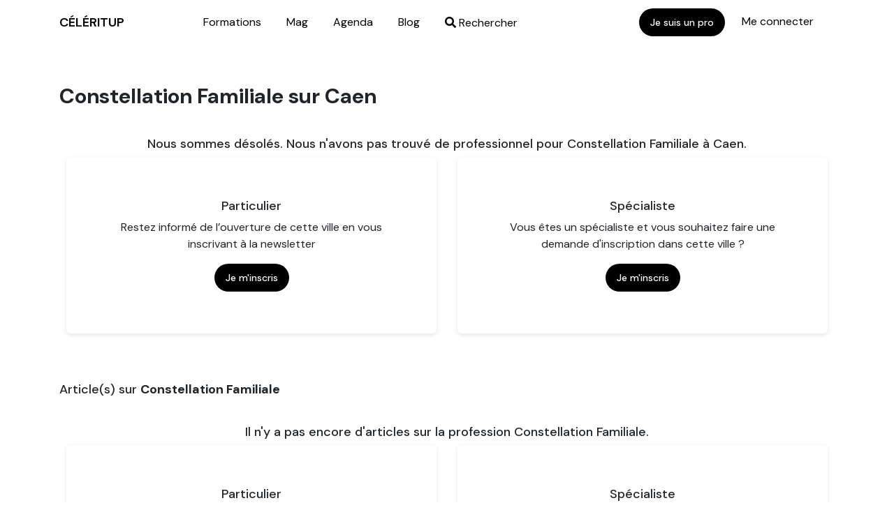

--- FILE ---
content_type: text/html; charset=UTF-8
request_url: https://www.celeritup.fr/pages/caen/constellation-familiale
body_size: 4770
content:
<!DOCTYPE html>
<html>
    <head>
        <meta charset="UTF-8">
        <meta name="language" content="fr-FR" />
        <meta name="viewport" content="width=device-width,initial-scale=1">

        <meta name="description" content="Découvez le professionnel Constellation Familiale pour Caen grâce à Céléritup le premier réseau bien-être en France" />
        <title>Céléritup -    Caen Constellation Familiale
</title>

                    <!-- Global site tag (gtag.js) - Google Analytics -->
            <script async src="https://www.googletagmanager.com/gtag/js?id=UA-144369593-2"></script>
            <script>
               window.dataLayer = window.dataLayer || [];
               function gtag(){dataLayer.push(arguments);}
               gtag('js', new Date());
               gtag('config', 'UA-144369593-2');
            </script>
        
        <link rel="stylesheet" href="//code.jquery.com/ui/1.12.1/themes/base/jquery-ui.css">
		  <script src="https://kit.fontawesome.com/56b752d0c3.js" crossorigin="anonymous"></script>

           <!-- Balisage JSON-LD généré par l'outil d'aide au balisage de données structurées de Google -->
   <script type="application/ld+json">
   {
   "@context" : "http://schema.org",
   "@type" : "Article",
   "name" : "&quot;Caen&quot; &quot;Constellation Familiale&quot;",
   "author" : {
      "@type" : "Person",
      "name" : "Céléritup"
   },
   "image" : "https://www.celeritup.fr/images/logo.png",
   "publisher" : {
      "@type" : "Organization",
      "logo" : "htpps://www.celeritup.fr/images/logo.png",
      "name" : "Céleritup"
   },
   "headline": "&quot;Caen&quot; &quot;Constellation Familiale&quot;"
   }
   </script>

        <!-- Bootstrap -->
        <!--
        <link rel="stylesheet" href="https://maxcdn.bootstrapcdn.com/bootstrap/4.0.0/css/bootstrap.min.css" integrity="sha384-Gn5384xqQ1aoWXA+058RXPxPg6fy4IWvTNh0E263XmFcJlSAwiGgFAW/dAiS6JXm" crossorigin="anonymous">
        <link rel="stylesheet" href="https://use.fontawesome.com/releases/v5.6.3/css/all.css" integrity="sha384-UHRtZLI+pbxtHCWp1t77Bi1L4ZtiqrqD80Kn4Z8NTSRyMA2Fd33n5dQ8lWUE00s/" crossorigin="anonymous">
        <link rel="stylesheet" href="https://bootswatch.com/4/lux/bootstrap.min.css">
        -->
        <link rel="alternate" href="https://www.celeritup.fr" hreflang="fr-fr" />
        <link rel="icon" href="/images/logo.png" />

        
            <!--
            <link href="https://fonts.googleapis.com/css?family=PT+Sans:400,700" rel="stylesheet">
            <link href="https://rsms.me/inter/inter.css" rel="stylesheet">
            <link href="https://fonts.googleapis.com/css?family=Muli:300,400,500,600,700&display=swap" rel="stylesheet">
            -->

            <link rel="preconnect" href="https://fonts.googleapis.com">
            <link rel="preconnect" href="https://fonts.gstatic.com" crossorigin>
            <link href="https://fonts.googleapis.com/css2?family=DM+Sans:ital,opsz,wght@0,9..40,100..1000;1,9..40,100..1000&display=swap" rel="stylesheet">

            <link rel="stylesheet" href="/build/308.3b4de64d.css"><link rel="stylesheet" href="/build/app.e71a7d7e.css">

        
        <!-- Hotjar Tracking Code for https://www.celeritup.fr/ -->
         <script>
             (function(h,o,t,j,a,r){
                 h.hj=h.hj||function(){(h.hj.q=h.hj.q||[]).push(arguments)};
                 h._hjSettings={hjid:1600559,hjsv:6};
                 a=o.getElementsByTagName('head')[0];
                 r=o.createElement('script');r.async=1;
                 r.src=t+h._hjSettings.hjid+j+h._hjSettings.hjsv;
                 a.appendChild(r);
             })(window,document,'https://static.hotjar.com/c/hotjar-','.js?sv=');
         </script>

    </head>
    <body>

                    <header id="navbar">
   <div class="container">
      <div class="row">
         <div class="col-lg-2">
            <a class="navbar-brand logo" href="/">
               CÉLÉRITUP
            </a>
         </div>
         <div class="col-lg-6">
            <ul class="links">
               <li class="nav-item">
                  <a class="nav-link " href="/schools/formations">Formations</a>
               </li>
               <li class="nav-item">
                  <a class="nav-link " href="/mag">Mag</a>
               </li>
               <li class="nav-item">
                  <a class="nav-link" href="/events">Agenda</a>
               </li>
               <li class="nav-item">
                  <a class="nav-link" href="/blogs">Blog</a>
               </li>
               <li class="nav-item search">
                  <a href="/" class="nav-link"><i class="fas fa-search"></i> Rechercher</a>
               </li>
            </ul>
         </div>
         <div class="col-lg-4 text-right">
            <ul class="links links-account">
                                 <li class="nav-item ">
                     <a href="/pro/subscriptions" class="btn btn-default">Je suis un pro</a>
                  </li>
                  <li class="nav-item">
                     <a href="/account/login">Me connecter</a>
                  </li>
                           </ul>
         </div>
      </div>
   </div>
   <div class="handleMobile">
      <a href="#">|||</a>
   </div>
	<div class="handleSearch">
		<a href="/" class="nav-link"><i class="fas fa-search"></i> Rechercher</a>
	</div>
</header>

<nav id="mobile">
   <ul>
      <li class="nav-item">
          <a class="nav-link " href="/schools/formations">Formations</a>
      </li>
      <li class="nav-item">
         <a class="nav-link " href="/mag">Mag</a>
      </li>
      <li class="nav-item">
          <a class="nav-link" href="/events">Agenda</a>
      </li>
      <li class="nav-item">
          <a class="nav-link" href="/blogs">Blog</a>
      </li>
               <li class="nav-item">
            <a class="nav-link" href="/user/signup">M'inscrire</a>
         </li>
         <li class="nav-item">
            <a class="nav-link" href="/account/login">Me connecter</a>
         </li>
         <li class="nav-item">
            <button type="button" class="btn btn-default" data-bs-toggle="modal" data-bs-target="#modal-login">
               <img src="/images/users-white@2x.png" class="bouton-pro" alt="user">
               Pré-inscription Pro
            </button>
         </li>
         </ul>
</nav>


   
   <div class="modal fade" id="modal-login" tabindex="-1" role="dialog" aria-labelledby="exampleModalCenterTitle" aria-hidden="true">
       <div class="modal-dialog modal-dialog" role="document">
           <div class="modal-content">
               <button type="button" class="close" data-dismiss="modal" aria-label="Close">
                   <img src="/images/cancel-circle.png" alt="icon cancel circle">
               </button>
               <div class="modal-body row">
                  <div class="left-side col-12 col-md-6">
                     <h3 class="modal-title">Pré-inscrivez vous</h3>
                     <form action="/subscribe/redirect" method="GET">
                        <label for="who">Je suis</label>
                        <select class="form-control" name="who">
                           <option value="pro">Un spécialiste</option>
                           <option value="school">Un formateur</option>
                           <option value="partner">Un partenaire</option>
                        </select>
                        <button class="btn btn-default" type="submit">Je crée ma demande</button>
                     </form>
                  </div>
                  <div class="right-side col-12 col-md-6">
                     <h3 class="modal-title">Connectez-vous</h3>
                     <form action="/account/login" method="post">
                         <div class="form-group">
                             <img src="/images/mail.png" alt="icon mail">
                             <input required="required" type="text" name="_username" value="" id="email" class="form-control" placeholder="Adresse email...">
                         </div>
                         <div class="form-group">
                             <img src="/images/lock.png" alt="icon lock">
                             <input class="form-control" id="password" name="_password" placeholder="Mot de passe..." required="required" type="password">
                             <a href="/mot-de-passe-oublie" class="forget">Oublié ?</a>
                         </div>
                         <div class="modal-footer">
                             <button class="btn btn-default" type="submit">Je me connecte</button>
                         </div>
                     </form>
                  </div>

               </div>
           </div>
       </div>
   </div>

        
        
        <!--
<div class="social-networks-bar">
  <ul>
   <li>
      <a href="https://www.youtube.com/channel/UCw9J43rAs3577nFtctmVOkQ" class="youtube" target="_blank">
         <i class="fab fa-youtube"></i>
      </a>
   </li>
   <li>
      <a href="https://www.facebook.com/C%C3%A9l%C3%A9ritup-r%C3%A9seau-des-professionnels-du-bien-%C3%AAtre-113982406666752/" class="facebook" target="_blank">
         <i class="fab fa-facebook"></i>
      </a>
   </li>
   <li>
      <a href="/nous-contacter" class="send-email">
         <i class="far fa-envelope"></i>
      </a>
   </li>
  </ul>
</div>
-->

           <section id="pages">
      <div class="container">
         <h1><strong>Constellation Familiale sur Caen</strong></h1>

                     <div class="empty">
               <div class="row">
                  <div class="col-12">
                     <h2>Nous sommes désolés. Nous n'avons pas trouvé de professionnel pour Constellation Familiale à Caen.</h2>
                  </div>
               </div>
               <div class="row">
                  <div class="col-12 col-sm-6 col-md-6 col-xs-6">
                                             <div class="box">
                        <h2>Particulier</h2>
                        <p>Restez informé de l’ouverture de cette ville en vous inscrivant à la newsletter</p>
                        <a href="#" class="btn btn-default" data-bs-toggle="modal" data-bs-target="#modal-newsletter">Je m'inscris</a>
                        </div>
                                       </div>
                  <div class="col-12 col-sm-6 col-md-6 col-xs-6">
                                             <div class="box">
                        <h2>Spécialiste</h2>
                        <p>Vous êtes un spécialiste et vous souhaitez faire une demande d'inscription dans cette ville ? </p>
                        <a href="#" class="btn btn-default" data-bs-toggle="modal" data-bs-target="#modal-login">Je m'inscris</a>
                        </div>
                                       </div>
               </div>
            </div>
            <div class="modal fade" id="modal-newsletter" tabindex="-1" role="dialog" aria-labelledby="exampleModalCenterTitle" aria-hidden="true">
               <div class="modal-dialog modal-dialog" role="document">
                  <div class="modal-content">
                        <button type="button" class="close" data-dismiss="modal" aria-label="Close">
                           <img src="/images/cancel-circle.png" alt="icon cancel">
                        </button>
                        <div class="modal-body">
                           <h3 class="modal-title">Newsletter</h3>
                           <form action="/subscribe/newsletter" method="post">
                              <div class="form-group">
                                 <img src="/images/mail.png" alt="icon mail">
                                 <input required="required" type="text" name="email" value="" id="email" class="form-control" placeholder="Adresse email...">
                              </div>
                              <div class="">
                                 <button class="btn btn-default" type="submit">M'inscrire</button>
                              </div>
                           </form>
                        </div>
                  </div>
               </div>
            </div>
         
                              <div class="row job-posts">
               <div class="col-12">
                  <h2>Article(s) sur <strong>Constellation Familiale</strong></h2>
                  <div class="empty">
                     <div class="row">
                        <div class="col-12">
                           <h2>Il n'y a pas encore d'articles sur la profession Constellation Familiale.</h2>
                        </div>
                     </div>
                     <div class="row">
                        <div class="col-12 col-sm-6 col-md-6 col-xs-6">
                                                         <div class="box">
                                 <h2>Particulier</h2>
                                 <p>Découvrir d'autres articles sur Céléritup</p>
                                 <a href="/blogs" class="btn btn-default">Articles Céléritup</a>
                              </div>
                                                   </div>
                        <div class="col-12 col-sm-6 col-md-6 col-xs-6">
                                                         <div class="box">
                              <h2>Spécialiste</h2>
                              <p>Vous êtes un formateur et vous souhaitez écrire un article sur cette profession ? </p>
                              <a href="#" class="btn btn-default" data-bs-toggle="modal" data-bs-target="#modal-login">Je m'inscris</a>
                              </div>
                                                   </div>
                     </div>
                  </div>
               </div>
            </div>
         
                  
                              <div class="row job-posts">
               <div class="col-12">
                  <h2>Article(s) sur <strong>Caen</strong></h2>
                  <div class="empty">
                     <div class="row">
                        <div class="col-12">
                           <h2>Il n'y a pas encore d'articles pour la ville Caen.</h2>
                        </div>
                     </div>
                     <div class="row">
                        <div class="col-12 col-sm-6 col-md-6 col-xs-6">
                                                         <div class="box">
                                 <h2>Particulier</h2>
                                 <p>Découvrir d'autres articles sur Céléritup</p>
                                 <a href="/blogs" class="btn btn-default">Articles Céléritup</a>
                              </div>
                                                   </div>
                        <div class="col-12 col-sm-6 col-md-6 col-xs-6">
                                                         <div class="box">
                              <h2>Spécialiste</h2>
                              <p>Vous êtes un spécialiste et vous souhaitez écrire un article pour cette ville ? </p>
                              <a href="#" class="btn btn-default" data-bs-toggle="modal" data-bs-target="#modal-login">Je m'inscris</a>
                              </div>
                                                   </div>
                     </div>
                  </div>
               </div>
            </div>
         
                              <div class="row job-posts">
               <div class="col-12">
                  <h2>Evènement(s) sur <strong>Caen</strong></h2>
                  <div class="empty">
                     <div class="row">
                        <div class="col-12">
                           <h2>Il n'y a pas encore d'évènements pour la ville Caen.</h2>
                        </div>
                     </div>
                     <div class="row">
                        <div class="col-12 col-sm-6 col-md-6 col-xs-6">
                                                         <div class="box">
                                 <h2>Particulier</h2>
                                 <p>Découvrir d'autres évènements sur Céléritup</p>
                                 <a href="/events" class="btn btn-default">Nos évènements</a>
                              </div>
                                                   </div>
                        <div class="col-12 col-sm-6 col-md-6 col-xs-6">
                                                         <div class="box">
                              <h2>Spécialiste</h2>
                              <p>Vous êtes un spécialiste et vous souhaitez poster un évènement pour cette ville ? </p>
                              <a href="#" class="btn btn-default" data-bs-toggle="modal" data-bs-target="#modal-login">Je m'inscris</a>
                              </div>
                                                   </div>
                     </div>
                  </div>
               </div>
            </div>
         

      </div>
   </section>

        <footer id="footer">
   <div class="container">
      <div class="row">
         <div class="col-lg-3">
            <a href="/" class="name">Céléritup</a>
            <p>Réseau bien-être</p>
         </div>
         <div class="col-lg-7">
            <div class="row">
               <div class="col-lg-4">
                  <h3>À propos</h3>
                  <ul>
                      <li>
                          <a href="/qui-sommes-nous" class="nav-link">Qui sommes-nous ?</a>
                      </li>
							 <li >
                          <a class="nav-link" href="/citys">Les villes</a>
                      </li>
							 <li >
                          <a class="nav-link" href="/jobs">Les métiers</a>
                      </li>
                      <li >
                          <a class="nav-link" href="/schools/formations">Formations</a>
                      </li>
                      <li>
                          <a class="nav-link" href="/events">Agenda</a>
                      </li>
                      <li>
                          <a class="nav-link" href="/blogs">Blog</a>
                      </li>
                  </ul>
               </div>
               <div class="col-lg-4">
                  <h3>Espaces</h3>
                  <ul>
                      <li>
                          <a href="/account/login">Se connecter</a>
                      </li>
                      <li >
                          <a href="/subscribe/professionnel">Inscription spécialiste</a>
                      </li>
                      <li>
                          <a href="/subscribe/school">Inscription formateur</a>
                      </li>
                  </ul>
               </div>
               <div class="col-lg-4">
                  <h3>Réseaux</h3>
                  <ul class="social">
                      <li>
                          <a href="https://www.facebook.com/www.celeritup.fr/"><i class="fab fa-facebook-square"></i> Facebook</a>
                      </li>
                      <li>
                          <a href="https://www.youtube.com/channel/UCw9J43rAs3577nFtctmVOkQ"><i class="fab fa-youtube"></i> Youtube</a>
                      </li>
                      <li>
                          <a href="/nous-contacter"><i class="far fa-envelope"></i> Nous contacter</a>
                      </li>
                  </ul>
               </div>
            </div>
         </div>
      </div>
      <div class="row">
         <div class="col-lg-12">
            <div class="sub">
               <ul>
                  <li>
                     <a href="/conditions-generales-de-ventes">Cookies</a>
                  </li>
                  <li>
                     <a href="/conditions-generales-de-ventes">CGU</a>
                  </li>
                  <li>
                     <a href="/mentions-legales">Mentions légales</a>
                  </li>
                  <li>
                     <a href="/mentions-legales">RGPD</a>
                  </li>
               </ul>
            </div>
         </div>
      </div>
   </div>
</footer>


      <script type="text/javascript">
        var el = document.createElement('script');
            el.setAttribute('src', 'https://static.axept.io/sdk.js');
            el.setAttribute('type', 'text/javascript');
            el.setAttribute('async', true);
            el.setAttribute('data-id', '5e2f12c7a2db270f66ab3f5d');
        if (document.body !== null) {
          document.body.appendChild(el);
        }
      </script>

        <!--
        <script src="https://code.jquery.com/jquery-3.3.1.slim.min.js" integrity="sha384-q8i/X+965DzO0rT7abK41JStQIAqVgRVzpbzo5smXKp4YfRvH+8abtTE1Pi6jizo" crossorigin="anonymous"></script>
        <script src="https://cdnjs.cloudflare.com/ajax/libs/popper.js/1.14.7/umd/popper.min.js" integrity="sha384-UO2eT0CpHqdSJQ6hJty5KVphtPhzWj9WO1clHTMGa3JDZwrnQq4sF86dIHNDz0W1" crossorigin="anonymous"></script>
        <script src="https://stackpath.bootstrapcdn.com/bootstrap/4.3.1/js/bootstrap.min.js" integrity="sha384-JjSmVgyd0p3pXB1rRibZUAYoIIy6OrQ6VrjIEaFf/nJGzIxFDsf4x0xIM+B07jRM" crossorigin="anonymous"></script>
        -->
        <script src="https://kit.fontawesome.com/418f44402f.js"></script>

        <!-- Ckeditor -->
        <script src="https://cdn.ckeditor.com/4.11.4/standard/ckeditor.js"></script>

        <!-- Jquery 3.3.1 JS -->
        <script src="https://ajax.googleapis.com/ajax/libs/jquery/3.3.1/jquery.min.js"></script>
        <script src="https://cdn.jsdelivr.net/autocomplete.js/0/autocomplete.jquery.min.js"></script>

        <!-- Mapbox JS -->
        <script src='https://api.tiles.mapbox.com/mapbox-gl-js/v0.53.1/mapbox-gl.js'></script>
        <link href='https://api.tiles.mapbox.com/mapbox-gl-js/v0.53.1/mapbox-gl.css' rel='stylesheet' />

        <!-- Algolia -->
        <script src="https://cdn.jsdelivr.net/algoliasearch/3/algoliasearch.min.js"></script>

        <script src="https://cdn.jsdelivr.net/npm/bs-custom-file-input/dist/bs-custom-file-input.min.js"></script>

        <script src="https://code.jquery.com/ui/1.12.1/jquery-ui.js"></script>

        <script>
            $(document).ready(function () {
                bsCustomFileInput.init()
            })
        </script>

        <script src="/build/runtime.e8030a60.js" defer></script><script src="/build/631.361e39b9.js" defer></script><script src="/build/app.863f4286.js" defer></script>

           <script>
      // Function to redirect on article on click
      $(function(){
         $('.clickable').bind('click',function(){
            let url = $(this).data('url');
            window.location.href = url;
         });
      });

   </script>

                
                


    </body>
</html>


--- FILE ---
content_type: text/css
request_url: https://www.celeritup.fr/build/app.e71a7d7e.css
body_size: 14948
content:
.mags__header{margin-bottom:30px}.mags__header h3{font-size:20px}.mags__list{margin-top:30px}.mags__item_media img{width:100%}.mags__auth_title{font-size:30px}.mags__auth_description p{font-size:16px}#course{padding-top:80px}#course h1{font-weight:700}#course .sideblock{background-color:#fff;border:1px solid #ececec;-webkit-border-radius:6px;-moz-border-radius:6px;-ms-border-radius:6px;border-radius:6px;padding:16px}#course .sideblock div.media{overflow:hidden;text-align:center;width:100%}#course .sideblock div.media a{display:block;height:100%;width:100%}#course .sideblock div.media img{-webkit-border-radius:6px;-moz-border-radius:6px;-ms-border-radius:6px;border-radius:6px;width:100%}#course .sideblock div.fullname{font-size:14px;font-weight:600;margin-top:5px}#course .sideblock div.content{padding:16px 0 0;position:relative;text-align:center}#course .sideblock div.content a.btn{background-color:#fff;border:1px solid rgba(120,114,232,.25);border-radius:4px 4px 4px 4px;color:#000;font-size:14px;font-weight:500;letter-spacing:0;padding:0}#course .sideblock div.content div.socials{padding-bottom:10px;padding-top:15px}#course .sideblock div.content div.socials .fab{color:#606d85;font-size:16px;height:16px;width:16px}#course .sideblock div.content div.name{height:24px;padding-left:0;padding-right:0;text-align:center;width:100%}#course .sideblock div.content div.name.long{height:48px;top:-24px}#course .sideblock div.content div.name.long b{height:44px;line-height:20px}#course .sideblock div.content div.name b{background-color:#000;-webkit-border-radius:8px;-moz-border-radius:8px;-ms-border-radius:8px;border-radius:8px;color:#000;display:inline-block;font-size:13px;font-weight:500;height:24px;letter-spacing:0;line-height:24px;min-width:80%;padding-left:12px;padding-right:12px}#course .sideblock div.content div.location{font-size:14px;margin-top:0}#course .sideblock div.content div.location img{width:16px}#course .sideblock div.content div.idea{padding-top:15px}#course .sideblock div.content div.job{color:#7872e8;font-size:14px;font-weight:500;letter-spacing:0;padding-bottom:15px;padding-top:15px;text-align:center}#course .sideblock div.content h2{color:#0a1f44;font-size:16px;font-weight:600;letter-spacing:0;margin-bottom:16px}#course .sideblock div.content p{color:#0a1f44;font-size:15px;font-weight:400;letter-spacing:0}#course .sideblock div.content ul{margin:0;padding:0}#course .sideblock div.content a.btn{width:100%}#course .title{background-color:#fff;border:1px solid #ececec;-webkit-border-radius:6px;-moz-border-radius:6px;-ms-border-radius:6px;border-radius:6px;font-size:18px;font-weight:700;margin-bottom:16px;margin-top:20px;padding:6px 6px 6px 12px}#course .goal{padding-bottom:30px;padding-top:30px}#course .goal img{margin-right:10px;mix-blend-mode:multiply;width:30px}#course .program .item{padding:6px}#course .program .item .item__title{font-weight:700;margin-bottom:10px}#course .session .title,#course .testimonie .title{margin-bottom:30px;margin-top:60px}#course .testimonie .item{padding:6px}#course .testimonie .item .item__title{font-weight:700;margin-bottom:10px}#citys div.title{font-size:24px;font-weight:700;margin-top:20px;text-transform:uppercase}#citys ul{margin-top:20px}#citys ul li a{color:inherit}#citys ul li a:hover{text-decoration:underline}#subscriptions div.item{background-color:#fff;-webkit-border-radius:6px;-moz-border-radius:6px;-ms-border-radius:6px;border-radius:6px;box-shadow:0 2px 6px 0 rgba(0,0,0,.1);height:300px;padding:70px 20px 20px;position:relative;text-align:center}#subscriptions div.item div.title{font-size:24px;font-weight:700}#subscriptions div.item div.paragraph{padding-left:30px;padding-right:30px}#subscriptions div.item a{bottom:40px;left:10%;position:absolute;width:80%}@font-face{font-family:InterUI;font-weight:400;src:url(/build/fonts/Inter-Regular.e9b89834.otf)}@font-face{font-family:InterUI;font-weight:300;src:url(/build/fonts/Inter-Light-BETA.e45df3b6.otf)}@font-face{font-family:InterUI;font-weight:500;src:url(/build/fonts/Inter-Medium.8386f9c8.otf)}@font-face{font-family:InterUI;font-weight:600;src:url(/build/fonts/Inter-SemiBold.281fd279.otf)}@font-face{font-family:InterUI;font-weight:700;src:url(/build/fonts/Inter-Bold.09be6892.otf)}*{-webkit-text-size-adjust:100%;-webkit-font-smoothing:antialiased;-moz-text-size-adjust:100%;-moz-font-smoothing:antialiased;-ms-text-size-adjust:100%;-ms-font-smoothing:antialiased;-o-text-size-adjust:100%;-o-font-smoothing:antialiased}body.no-scroll{overflow:hidden;position:fixed}#page{padding-top:60px}div.box{background-color:#fff;border:none;-webkit-border-radius:6px;-moz-border-radius:6px;-ms-border-radius:6px;border-radius:6px;box-shadow:0 2px 6px 0 rgba(0,0,0,.1);margin-bottom:30px;overflow:hidden;padding:60px;position:relative}@media (max-width:767px){div.box{padding:30px 10px 10px}div.box .media,div.box .topics{margin-left:70px}}section#account div.box{background-color:#fff;border:none;-webkit-border-radius:6px;-moz-border-radius:6px;-ms-border-radius:6px;border-radius:6px;box-shadow:0 2px 6px 0 rgba(0,0,0,.1);margin-bottom:30px;overflow:hidden;padding:60px;position:relative}div.alert{height:64px;left:0;line-height:64px;margin:0;padding:0;position:fixed;top:64px;z-index:2}div#deleteAccountModal a.btn.delete-account,div#exportAccountModal a.btn.export-account,div.alert{width:100%}div#subscribingModal div.modal-content{border:none;-webkit-border-radius:7px;-moz-border-radius:7px;-ms-border-radius:7px;border-radius:7px}div#subscribingModal div.loading{overflow:hidden;text-align:center}div#subscribingModal div.loading img{margin-bottom:-60px;margin-top:-60px}.custom-file{border:none;-webkit-border-radius:4px;-moz-border-radius:4px;-ms-border-radius:4px;border-radius:4px;height:40px;line-height:40px;margin:0 0 20px;padding:0}.custom-file::-webkit-input-placeholder{line-height:38px}.custom-file::-moz-placeholder{line-height:38px}.custom-file:-ms-input-placeholder{line-height:38px}.custom-file:-moz-placeholder{line-height:38px}.custom-file input.custom-file-input{border:none;height:40px}.custom-file .custom-file-label:after{border:none;content:"Parcourir";height:38px;line-height:38px;margin:0;padding:0 20px}.input-group>.custom-select:not(:last-child),.input-group>.form-control:not(:last-child){-webkit-border-radius:4px;-moz-border-radius:4px;-ms-border-radius:4px;border-radius:4px}.input-group{position:relative}.input-group .input-group-append{display:block;position:absolute;right:4px;top:4px}.input-group .input-group-append,.input-group .input-group-append span{-webkit-border-radius:3px;-moz-border-radius:3px;-ms-border-radius:3px;border-radius:3px;height:32px}.input-group .input-group-append span{background:none;font-weight:700;padding-left:10px;padding-right:10px;text-align:right!important}.form-group>.form-check{margin-bottom:-15px}div.subscription_success{background-color:#fff;-webkit-border-radius:6px;-moz-border-radius:6px;-ms-border-radius:6px;border-radius:6px;box-shadow:0 2px 6px 0 rgba(0,0,0,.1);display:inline-block;height:500px;margin-bottom:100px;padding:30px;width:400px}@media (max-width:767px){div.subscription_success{width:auto}}div.subscription_success section{height:400px;padding-top:80px}div.subscription_success section div.illu{margin-bottom:60px}div.subscription_success section div.illu img{width:60px}div.subscription_success a{width:100%}div.subscription_success h1{font-size:32px}div.subscription_success h2{font-size:20px}div.job_not_available{background-color:#fff;-webkit-border-radius:6px;-moz-border-radius:6px;-ms-border-radius:6px;border-radius:6px;box-shadow:0 2px 6px 0 rgba(0,0,0,.1);display:inline-block;height:530px;margin-bottom:100px;padding:30px;width:600px}@media (max-width:767px){div.job_not_available{width:auto}}div.job_not_available section{height:400px;padding-top:80px}@media (max-width:767px){div.job_not_available section{padding-top:0}}div.job_not_available section div.illu{margin-bottom:60px}div.job_not_available section div.illu img{width:60px}div.job_not_available a{width:100%}div.job_not_available h1{font-size:32px}div.job_not_available h2{font-size:20px}div.job_not_available .contact{background-color:#000!important;padding-bottom:10px!important}div.job_not_available footer{margin-top:30px}ul.tags li{background-color:#f4f4f5;-webkit-border-radius:8px;-moz-border-radius:8px;-ms-border-radius:8px;border-radius:8px;color:#000;display:inline-block;font-size:14px;font-weight:600;letter-spacing:.3px;line-height:30px;padding-left:15px;padding-right:15px}body,html{background-color:#fff;font-family:DM Sans,sans-serif;font-weight:400;height:100%;letter-spacing:0!important;min-height:100%;padding-top:60px;position:relative;top:0}@media (max-width:767px){body,html{padding-top:130px}html{padding-top:0}}h1,h2,h3,h4,h5,h6{letter-spacing:0;text-transform:none}a{text-decoration:none}a,a.nav-link,a:hover{color:#000}a:hover{text-decoration:underline}select{-webkit-background:none;-moz-background:none;-ms-background:none;-o-background:none;background:none;-webkit-box-shadow:none;-moz-box-shadow:none;-ms-box-shadow:none;-o-box-shadow:none;box-shadow:none;padding-right:10px}textarea{min-height:100px;padding-top:10px!important}.form-control{background-color:#fff;border:1px solid #e1e4e8;-webkit-border-radius:20px;-moz-border-radius:20px;-ms-border-radius:20px;border-radius:20px;color:#0a1f44;font-size:14px;font-weight:500;height:40px;padding-bottom:0;padding-left:18px;padding-top:0;-webkit-transition:all .4s ease;-moz-transition:all .4s ease;-ms-transition:all .4s ease;-o-transition:all .4s ease;transition:all .4s ease}.form-control:focus{background-color:#fff;border:1px solid #000;box-shadow:none}.form-control::-webkit-input-placeholder{color:#8a94a6;font-family:InterUI,sans-serif;font-size:13px;font-weight:500}.form-control::-moz-placeholder{color:#8a94a6;font-family:InterUI,sans-serif;font-size:13px;font-weight:500}.form-control:-ms-input-placeholder{color:#8a94a6;font-family:InterUI,sans-serif;font-size:13px;font-weight:500}.form-control:-moz-placeholder{color:#8a94a6;font-family:InterUI,sans-serif;font-size:13px;font-weight:500}.alert.alert-light{margin-bottom:20px;padding:40px}ul.account_nav li{margin-bottom:10px}ul.account_nav li a{color:rgba(10,31,68,.65);display:block;font-size:14px;font-weight:500;height:40px;line-height:40px;margin-bottom:0;padding-left:20px}ul.account_nav li a.active{background-color:#fff;border-left:2px solid #000;-webkit-border-radius:2px;-moz-border-radius:2px;-ms-border-radius:2px;border-radius:2px;color:#000}section#account{padding-bottom:100px}section#account .picture-user{margin-bottom:20px}section#account .picture-user .image-edit-account{height:200px;text-align:center;width:150px}section#account .picture-user .image-edit-account img{border-radius:5px;height:inherit}section#account .picture-user .modify-image{margin:auto}select.form-control{height:40px!important}.form-group label,.form-group legend{color:#4e5d78;font-size:13px;font-weight:500;letter-spacing:0}.btn{border:none;-webkit-border-radius:20px;-moz-border-radius:20px;-ms-border-radius:20px;border-radius:20px;font-size:14px;font-weight:500;height:40px;letter-spacing:0;line-height:40px;margin:0;padding:0 16px;text-transform:none}.btn:active,.btn:focus,.btn:hover,.btn:visited{border:none;box-shadow:none;outline:none}.btn.btn-small{height:32px;line-height:32px}.btn.btn-info{background:none;border:1px solid hsla(0,0%,100%,.55);color:#fff;-webkit-transition:all .5s ease;-moz-transition:all .5s ease;-ms-transition:all .5s ease;-o-transition:all .5s ease;transition:all .5s ease}.btn.btn-info:active,.btn.btn-info:focus,.btn.btn-info:hover,.btn.btn-info:visited{background:#fff;border:1px solid #fff;box-shadow:none;color:#000!important;outline:none}.btn.btn-default{background-color:#000;color:#fff;-webkit-transition:all .5s ease;-moz-transition:all .5s ease;-ms-transition:all .5s ease;-o-transition:all .5s ease;transition:all .5s ease}.btn.btn-default:active,.btn.btn-default:focus,.btn.btn-default:hover,.btn.btn-default:visited{background-color:#000;border:none;box-shadow:none;outline:none}.btn.btn-primary{background-color:#fff;border:1px solid #000;color:#000;-webkit-transition:all .5s ease;-moz-transition:all .5s ease;-ms-transition:all .5s ease;-o-transition:all .5s ease;transition:all .5s ease}.btn.btn-primary:active,.btn.btn-primary:focus,.btn.btn-primary:hover,.btn.btn-primary:visited{background-color:#fff;border:1px solid #000;box-shadow:none!important;color:#000;outline:none}.btn.btn-full-width,.btn.btn-stretch{width:100%}ul{margin:0;padding:0}ul li{list-style:none}.modal-dialog{font-weight:700;margin-top:200px;width:40%}.modal-dialog .modal-title{font-size:25px;font-weight:700}.modal-dialog button.btn{margin-top:20px;width:100%}.modalInscription input{margin-top:10px}.modalInscription button{font-size:18px}.rounded-circle-mini{border-radius:80%!important;height:150px;width:150px}.dropdown-menu{border:none;border-radius:4px;box-shadow:0 1px 3px rgba(0,0,0,.2);overflow:auto;top:20px!important}.dropdown-menu li{height:42px}.dropdown-menu li a{padding:10px 20px}.list-event{margin:0;padding:0}.list-event li{height:300px;position:relative;width:100%}.list-event li div.inner{min-height:150px;padding-left:200px;text-align:left}.list-event li div.inner div.media{display:block;left:0;position:absolute;top:-25px;width:200px!important}.list-event li div.inner div.media img{width:100%}.list-event li div.inner div.content{margin:0;padding:0;text-align:left!important}.tags-topics{margin:0;padding:0}.tags-topics li{background-color:#000;-webkit-border-radius:3px;-moz-border-radius:3px;-ms-border-radius:3px;border-radius:3px;color:#fff;display:inline-block;font-size:11px;height:20px;line-height:20px;margin:0;padding-bottom:0!important;padding-top:0!important;padding:0 15px;width:auto}div.card{background-color:#fff;border:none;-webkit-border-radius:6px;-moz-border-radius:6px;-ms-border-radius:6px;border-radius:6px;box-shadow:0 2px 6px 0 rgba(0,0,0,.1);padding:30px}div.card div.inner{position:relative}footer.home{bottom:0;height:60px;left:0;position:fixed;width:100%}div.custom-file{margin-bottom:0}header#homepage .container{padding-top:0}header#homepage .nav-item{margin-right:8px}header#homepage img{height:55px;width:55px}nav#mobile{background:#fff;height:0;left:0;overflow:hidden;position:fixed;top:64px;width:100%;z-index:98}nav#mobile button{width:100%}nav#mobile button img{height:20px;margin-right:10px}nav#mobile.active{height:100%}nav#mobile.active ul{margin-bottom:20px;margin-top:20px}nav#mobile.active ul li{padding-left:15px;padding-right:15px}nav#mobile.active ul li button,nav#mobile.active ul li.btn{width:100%}header#navbar{background-color:#fff;color:#000;height:70px;left:0;padding-top:12px;position:fixed;top:0;width:100%;z-index:99}@media (max-width:767px){header#navbar ul.links{display:none}}header#navbar div.handleSearch{display:none}@media (max-width:767px){header#navbar div.handleSearch{display:block;height:70px;line-height:70px;position:absolute;right:80px;top:0}}header#navbar div.handleSearch a{margin:0;padding:0}header#navbar div.handleMobile{display:none;font-weight:700;height:64px;position:absolute;right:0;top:0;width:64px}@media (min-width:768px) and (max-width:991px){header#navbar div.handleMobile{display:block}}@media (min-width:992px) and (max-width:1199px){header#navbar div.handleMobile{display:block}}@media (max-width:767px){header#navbar div.handleMobile{display:block}}header#navbar div.handleMobile a{color:#fff;cursor:pointer;display:block;height:64px;line-height:64px;text-align:center;text-decoration:none;-webkit-transform:rotate(90deg);-ms-transform:rotate(90deg);transform:rotate(90deg);width:64px}@media (max-width:767px){header#navbar div.handleMobile a{color:#000}}header#navbar div.handleMobile a:active,header#navbar div.handleMobile a:focus,header#navbar div.handleMobile a:hover{text-decoration:none}header#navbar a.logo{color:#000;font-size:18px;font-weight:300;font-weight:600;letter-spacing:0;line-height:40px;margin-right:0;padding-top:0}header#navbar img.logo{height:40px;margin-right:10px;text-align:left;width:40px}header#navbar ul.links li.nav-item.search{position:relative;top:1px}header#navbar ul.links.links-account{padding-right:30px}header#navbar ul.links.links-account li{margin-left:20px}header#navbar ul.links li{display:inline-block}header#navbar ul.links li img{width:40px}section#posts{padding-bottom:200px}section#posts header{margin-bottom:40px}section#posts header h1{font-size:28px;font-weight:700}@media (max-width:767px){section#posts{padding-bottom:0}}section#posts .topics-list{background-color:#fff;-webkit-border-radius:1px;-moz-border-radius:1px;-ms-border-radius:1px;border-radius:1px;-webkit-box-shadow:0 3px 10px 0 rgba(0,0,0,.03);-moz-box-shadow:0 3px 10px 0 rgba(0,0,0,.03);box-shadow:0 3px 10px 0 rgba(0,0,0,.03);padding:10px}@media (max-width:767px){section#posts .topics-list{display:none}}section#posts .topics-list .all-themes{text-decoration:underline}section#posts .topic-title h1{border-bottom:1px solid rgba(46,62,102,.2);border-radius:0 0 0 0;color:#0a1f44;font-size:22px;font-weight:400;letter-spacing:0;margin-bottom:32px;padding-bottom:25px}@media (max-width:767px){section#posts .topic-title h1{font-size:16px}}section#posts .topic-title a{float:right;font-size:14px;font-weight:500;letter-spacing:0;line-height:24px;text-align:right}@media (max-width:767px){section#posts .topic-title a{line-height:20px}}section#posts .supports ul{margin:0;padding:0}section#posts .supports ul li{-webkit-border-radius:4px;-moz-border-radius:4px;-ms-border-radius:4px;border-radius:4px;margin-bottom:12px}section#posts .supports ul li,section#posts .supports ul li a{display:block;height:36px;-webkit-transition:all .3s ease;-moz-transition:all .3s ease;-ms-transition:all .3s ease;-o-transition:all .3s ease;transition:all .3s ease}section#posts .supports ul li a{color:rgba(10,31,68,.65);font-size:14px;font-weight:500;letter-spacing:0;line-height:36px;margin:0;padding:0 24px;position:relative}section#posts .supports ul li.active{background-color:#dee3eb}section#posts .supports ul li:hover{background-color:#000}section#posts .supports ul li:hover a{color:#fff;text-decoration:none}section#posts .wrapper{display:block}section#posts ul.topics{margin:0;padding:0}section#posts ul.topics li{-webkit-border-radius:4px;-moz-border-radius:4px;-ms-border-radius:4px;border-radius:4px;display:block;margin-bottom:12px;-webkit-transition:all .3s ease;-moz-transition:all .3s ease;-ms-transition:all .3s ease;-o-transition:all .3s ease;transition:all .3s ease}section#posts ul.topics li ul.themes{background:#f8f9fb;margin:0;padding:0}section#posts ul.topics li a,section#posts ul.topics li div.accordion-theme{-webkit-border-radius:4px;-moz-border-radius:4px;-ms-border-radius:4px;border-radius:4px;color:rgba(10,31,68,.65);cursor:pointer;display:block;font-size:14px;font-weight:500;height:36px;letter-spacing:0;line-height:36px;margin:0;padding:0 0 0 24px;position:relative;-webkit-transition:all .3s ease;-moz-transition:all .3s ease;-ms-transition:all .3s ease;-o-transition:all .3s ease;transition:all .3s ease}section#posts ul.topics li a.active,section#posts ul.topics li div.accordion-theme.active{background-color:#dee3eb}section#posts ul.topics li a:hover,section#posts ul.topics li div.accordion-theme:hover{background-color:#000;color:#fff;text-decoration:none}section#posts ul.topics li a span.number,section#posts ul.topics li div.accordion-theme span.number{display:block;height:36px;line-height:36px;position:absolute;right:24px;text-align:right;top:0;width:36px}section#posts .post{height:160px;margin-bottom:32px;padding-left:192px;position:relative}@media (max-width:767px){section#posts .post{height:auto;padding-left:0}}section#posts .post div.media{-webkit-border-radius:6px;-moz-border-radius:6px;-ms-border-radius:6px;border-radius:6px;height:160px;left:0;overflow:hidden;position:absolute;top:0;width:160px}@media (max-width:767px){section#posts .post div.media{margin-bottom:10px;position:relative}}section#posts .post div.media img{height:160px;width:160px}@media (max-width:767px){section#posts .post div.media img{height:auto;width:100%}}section#posts .post div.content h2{font-size:16px;font-weight:600;letter-spacing:0}section#posts .post div.content p{font-size:15px;font-weight:400;letter-spacing:0}section#posts .post div.content div.date{left:0;position:relative;top:15px}@media (max-width:767px){section#posts .post div.content div.date{left:0}}section#posts .post div.content div.user{font-size:13px;font-weight:400}section#posts .post div.content div.user a{color:#0a1f44;font-size:14px;font-weight:500;letter-spacing:0}section#posts .post div.content div.user div.picture{-webkit-border-radius:12px;-moz-border-radius:12px;-ms-border-radius:12px;border-radius:12px;float:left;height:24px;margin-right:12px;overflow:hidden;position:relative;top:-2px;width:24px}section#posts .post div.content div.user div.picture img{height:24px;width:24px}section#posts .post div.content div.user span.job-author{background-color:#000;-webkit-border-radius:4px;-moz-border-radius:4px;-ms-border-radius:4px;border-radius:4px;color:#fff;font-size:12px;font-weight:400;letter-spacing:0;padding:5px}@media (max-width:767px){section#posts .post div.content div.user span.job-author{margin-left:0}}section#posts .blog-post,section#posts .movie-post{background-color:#fff;-webkit-border-radius:1px;-moz-border-radius:1px;-ms-border-radius:1px;border-radius:1px;-webkit-box-shadow:0 3px 10px 0 rgba(0,0,0,.03);-moz-box-shadow:0 3px 10px 0 rgba(0,0,0,.03);box-shadow:0 3px 10px 0 rgba(0,0,0,.03);height:240px;margin-bottom:30px;padding:18px;position:relative}section#posts .blog-post .tag,section#posts .movie-post .tag{background-color:#000;border-radius:12px;color:#fff;display:inline-block;font-size:11px;font-weight:700;height:24px;line-height:24px;margin-bottom:12px;padding-left:12px;padding-right:12px}section#posts .blog-post h4,section#posts .movie-post h4{color:#000;font-size:18px;text-transform:capitalize}section#posts .blog-post .author,section#posts .movie-post .author{color:#000;font-size:12px}section#posts .blog-post .author span,section#posts .movie-post .author span{display:block}section#posts .blog-post .date,section#posts .movie-post .date{color:#000;font-size:12px;font-weight:700}section#posts .blog-post:hover,section#posts .movie-post:hover{-webkit-box-shadow:0 3px 10px 0 rgba(0,0,0,.06);-moz-box-shadow:0 3px 10px 0 rgba(0,0,0,.06);box-shadow:0 3px 10px 0 rgba(0,0,0,.06)}@media (max-width:767px){section#posts .blog-post,section#posts .movie-post{height:140px;margin-left:0;margin-right:0;padding-left:140px}section#posts .blog-post .contenu,section#posts .movie-post .contenu{display:none}}section#posts .blog-post .media,section#posts .movie-post .media{height:200px;overflow:hidden;width:100%}@media (max-width:767px){section#posts .blog-post .media,section#posts .movie-post .media{-webkit-border-radius:3px;-moz-border-radius:3px;-ms-border-radius:3px;border-radius:3px;height:100px;left:20px;position:absolute;top:20px;width:100px}}section#posts .blog-post .media img,section#posts .movie-post .media img{width:100%}section#posts .blog-post .media iframe,section#posts .movie-post .media iframe{height:200px!important;width:200px!important}@media (max-width:767px){section#posts .blog-post .media iframe,section#posts .movie-post .media iframe{height:50px!important;width:50px!important}}section#posts .blog-post .media .icon,section#posts .movie-post .media .icon{height:200px;margin:auto;position:absolute;width:200px}@media (max-width:767px){section#posts .blog-post .media .icon,section#posts .movie-post .media .icon{height:50px!important;width:50px!important}}section#posts .blog-post .media .icon i,section#posts .movie-post .media .icon i{color:#fff;font-size:100px}@media (max-width:767px){section#posts .blog-post .content,section#posts .movie-post .content{font-size:.5em;height:100px;margin-left:0;top:0}}section#posts .blog-post a:hover,section#posts .movie-post a:hover{text-decoration:none}section#post{padding-bottom:200px}@media (max-width:767px){section#post{padding-bottom:0}}section#post h2{color:#0a1f44;font-size:32px;font-weight:600;letter-spacing:0;line-height:44px}section#post .date{color:#d4d5d6;font-size:13px;font-weight:400;letter-spacing:0}section#post i.fa-exclamation-triangle{font-size:20px}section#post .warning-btn{margin-bottom:5px;margin-left:0}section#post .blog-post{background:#fff;border:2px solid #000;border-radius:10px;height:180px;margin-bottom:20px;padding:20px}@media (max-width:767px){section#post .blog-post{height:200px;margin-left:0;margin-right:0}section#post .blog-post .contenu{display:none}}section#post .blog-post .media{height:140px;position:absolute;width:140px}@media (max-width:767px){section#post .blog-post .media{height:50px;width:50px}}section#post .blog-post .media img{border-radius:4px;width:100%}section#post .blog-post .content{border-left:2px solid #000;height:140px;margin-left:160px;margin-right:20px;position:relative}section#post .blog-post .content.movie{border-left:0;margin-left:0;margin-right:0}section#post .blog-post .content.movie .author,section#post .blog-post .content.movie .block-top{margin-left:0}section#post .blog-post .content.movie .author .card-user,section#post .blog-post .content.movie .block-top .card-user{padding-left:0}@media (max-width:767px){section#post .blog-post .content{font-size:.5em;height:145px;margin-left:70px}}section#post .blog-post .content .block-top{background:#000;border-radius:10px;color:#fff;margin-left:20px;padding:5px;text-align:center}section#post .blog-post .content .block-top .bulle{background-color:#fff;-webkit-border-radius:13px;-moz-border-radius:13px;-ms-border-radius:13px;border-radius:13px;color:#0a1f44;display:inline-block;font-size:14px;font-weight:500;height:26px;line-height:26px;margin:5px;padding-left:15px;padding-right:15px}@media (max-width:767px){section#post .blog-post .content .block-top{height:max-content}}section#post .blog-post .content div.share{margin:auto;padding-right:0}section#post .blog-post .content div.share div.shared-buttons{float:right;padding-top:15px;width:auto}section#post .blog-post .content div.share div.shared-buttons strong{color:#484848;font-size:13px}@media (max-width:767px){section#post .blog-post .content div.share div.shared-buttons{padding-top:0}}@media (min-width:768px) and (max-width:991px){section#post .blog-post .content div.share div.shared-buttons{padding-top:0}}@media (min-width:992px) and (max-width:1199px){section#post .blog-post .content div.share div.shared-buttons{padding-top:0}}section#post .blog-post .content div.share div.shared-buttons ul{margin:0;padding:0;text-align:center}@media (max-width:767px){section#post .blog-post .content div.share div.shared-buttons ul{font-size:1em}}@media (min-width:768px) and (max-width:991px){section#post .blog-post .content div.share div.shared-buttons ul{padding-top:10px}}@media (min-width:992px) and (max-width:1199px){section#post .blog-post .content div.share div.shared-buttons ul{padding-top:10px}}section#post .blog-post .content div.share div.shared-buttons ul li.social{-webkit-border-radius:22.5px;-moz-border-radius:22.5px;-ms-border-radius:22.5px;border-radius:22.5px;color:#fff;display:inline-block;height:45px;line-height:45px;list-style:none;margin-left:5px;margin-right:5px;position:relative;-webkit-transition:all .4s ease;-moz-transition:all .4s ease;-ms-transition:all .4s ease;-o-transition:all .4s ease;transition:all .4s ease;width:45px}@media (max-width:767px){section#post .blog-post .content div.share div.shared-buttons ul li.social{-webkit-border-radius:10px;-moz-border-radius:10px;-ms-border-radius:10px;border-radius:10px;height:20px;line-height:20px;width:20px}}@media (min-width:768px) and (max-width:991px){section#post .blog-post .content div.share div.shared-buttons ul li.social{-webkit-border-radius:17.5px;-moz-border-radius:17.5px;-ms-border-radius:17.5px;border-radius:17.5px;height:35px;line-height:35px;width:35px}}@media (min-width:992px) and (max-width:1199px){section#post .blog-post .content div.share div.shared-buttons ul li.social{-webkit-border-radius:17.5px;-moz-border-radius:17.5px;-ms-border-radius:17.5px;border-radius:17.5px;height:35px;line-height:35px;width:35px}}section#post .blog-post .content div.share div.shared-buttons ul li.social a{-webkit-border-radius:22.5px;-moz-border-radius:22.5px;-ms-border-radius:22.5px;border-radius:22.5px;color:#fff;cursor:pointer;display:block;height:45px;left:0;position:absolute;text-align:center;top:0;width:45px}@media (max-width:767px){section#post .blog-post .content div.share div.shared-buttons ul li.social a{-webkit-border-radius:10px;-moz-border-radius:10px;-ms-border-radius:10px;border-radius:10px;height:20px;line-height:20px;width:20px}}@media (min-width:768px) and (max-width:991px){section#post .blog-post .content div.share div.shared-buttons ul li.social a{-webkit-border-radius:17.5px;-moz-border-radius:17.5px;-ms-border-radius:17.5px;border-radius:17.5px;height:35px;line-height:35px;width:35px}}@media (min-width:992px) and (max-width:1199px){section#post .blog-post .content div.share div.shared-buttons ul li.social a{-webkit-border-radius:17.5px;-moz-border-radius:17.5px;-ms-border-radius:17.5px;border-radius:17.5px;height:35px;line-height:35px;width:35px}}section#post .blog-post .content div.share div.shared-buttons ul li.social.social-facebook{background:#3b5998}section#post .blog-post .content div.share div.shared-buttons ul li.social.social-twitter{background:#55acee}section#post .blog-post .content div.share div.shared-buttons ul li.social.social-linkedin{background:#007bb5}section#post .blog-post .content div.share div.share-title{font-size:14px;text-align:center}@media (max-width:767px){section#post .blog-post .content div.share div.share-title{font-size:1em}}section#post .blog-post .content .block-bottom{margin-left:20px;margin-top:20px;padding:5px}section#post .blog-post .content .block-bottom h4{color:#000;font-size:1.2em;text-align:center}section#post .blog-post .content .block-bottom div.contenu{padding-top:15px}section#post .blog-post .content .block-bottom div.contenu p{color:#000}section#post .blog-post div.author{margin:auto}section#post .blog-post div.author div.card-user{padding-left:15px}@media (max-width:767px){section#post .blog-post div.author div.card-user{padding-left:0;text-align:center}}section#post .blog-post div.author div.card-user div.user{bottom:0;line-height:45px;padding-left:50px;position:relative}section#post .blog-post div.author div.card-user div.user div.picture{-webkit-border-radius:22.5px;-moz-border-radius:22.5px;-ms-border-radius:22.5px;border-radius:22.5px;height:45px;left:0;overflow:hidden;position:absolute;top:0;width:45px}section#post .blog-post div.author div.card-user div.user div.picture img{width:45px}section#post .blog-post div.author div.card-user div.user div.name{color:inherit;color:#000!important;font-weight:600;line-height:25px}section#post .blog-post div.author div.card-user div.user div.job{line-height:20px}section#post .blog-post div.author div.card-user div.user a:hover{text-decoration:underline}@media (max-width:767px){section#post .blog-post div.author{font-size:1em}}section#post .blog-post a:hover{text-decoration:none}section#post .press img{max-width:80vh}@media (max-width:767px){.iframe{height:200px!important}}.embed-container{height:0;max-width:100%;overflow:hidden;padding-bottom:56.25%;position:relative}.embed-container embed,.embed-container iframe,.embed-container object{height:100%;left:0;position:absolute;top:0;width:100%}nav.top{-webkit-box-shadow:4px 7px 10px -3px rgba(0,0,0,.75);-moz-box-shadow:4px 7px 10px -3px rgba(0,0,0,.75);box-shadow:4px 7px 10px -3px rgba(0,0,0,.75)}div.modalInscription div div div.modal-body p{margin-bottom:0}div.modalInscription div div div.modal-body button{background-color:#fff;margin-top:5px}div.modalInscription div div div.modal-body button a{color:#000}div.modalInscription div div div.modal-body button:hover{font-size:20px}div.modalInscription div div div.modal-body button:hover a{color:#007bff}section#subscribe{background-color:#fff;margin-top:-100px;padding-bottom:200px;padding-top:100px}section#subscribe .row{margin-left:-8px!important;margin-right:-8px!important}section#subscribe .col,section#subscribe .col-1,section#subscribe .col-10,section#subscribe .col-11,section#subscribe .col-12,section#subscribe .col-2,section#subscribe .col-3,section#subscribe .col-4,section#subscribe .col-5,section#subscribe .col-6,section#subscribe .col-7,section#subscribe .col-8,section#subscribe .col-9,section#subscribe .col-auto,section#subscribe .col-lg,section#subscribe .col-lg-1,section#subscribe .col-lg-10,section#subscribe .col-lg-11,section#subscribe .col-lg-12,section#subscribe .col-lg-2,section#subscribe .col-lg-3,section#subscribe .col-lg-4,section#subscribe .col-lg-5,section#subscribe .col-lg-6,section#subscribe .col-lg-7,section#subscribe .col-lg-8,section#subscribe .col-lg-9,section#subscribe .col-lg-auto,section#subscribe .col-md,section#subscribe .col-md-1,section#subscribe .col-md-10,section#subscribe .col-md-11,section#subscribe .col-md-12,section#subscribe .col-md-2,section#subscribe .col-md-3,section#subscribe .col-md-4,section#subscribe .col-md-5,section#subscribe .col-md-6,section#subscribe .col-md-7,section#subscribe .col-md-8,section#subscribe .col-md-9,section#subscribe .col-md-auto,section#subscribe .col-sm,section#subscribe .col-sm-1,section#subscribe .col-sm-10,section#subscribe .col-sm-11,section#subscribe .col-sm-12,section#subscribe .col-sm-2,section#subscribe .col-sm-3,section#subscribe .col-sm-4,section#subscribe .col-sm-5,section#subscribe .col-sm-6,section#subscribe .col-sm-7,section#subscribe .col-sm-8,section#subscribe .col-sm-9,section#subscribe .col-sm-auto,section#subscribe .col-xl,section#subscribe .col-xl-1,section#subscribe .col-xl-10,section#subscribe .col-xl-11,section#subscribe .col-xl-12,section#subscribe .col-xl-2,section#subscribe .col-xl-3,section#subscribe .col-xl-4,section#subscribe .col-xl-5,section#subscribe .col-xl-6,section#subscribe .col-xl-7,section#subscribe .col-xl-8,section#subscribe .col-xl-9,section#subscribe .col-xl-auto{padding-left:8px!important;padding-right:8px!important}@media (max-width:767px){section#subscribe{padding-top:130px}}section#subscribe div.space{height:20px}section#subscribe section{border-bottom:1px solid #e1e4e8;margin-bottom:60px;padding-bottom:60px;padding-top:0}section#subscribe section label{color:#4e5d78;font-size:13px;font-weight:500;letter-spacing:0}@media (max-width:767px){section#subscribe section{margin-bottom:0;padding-bottom:0}}section#subscribe section h2{font-size:20px;font-weight:bolder;margin-bottom:20px;margin-top:30px;text-transform:uppercase}section#subscribe div.cgu div.form-group{display:inline-block}section#subscribe div.cgu label{color:#4e5d78;font-weight:700}section#subscribe div.box{background-color:#000;-webkit-border-radius:8px;-moz-border-radius:8px;-ms-border-radius:8px;border-radius:8px;padding:32px}section#subscribe div.box h3{color:#fff;font-size:15px;font-weight:400;letter-spacing:3.75px;text-transform:uppercase}section#subscribe div.box h4{color:#fff;font-size:40px;font-weight:700;margin-bottom:20px}section#subscribe div.box h4 sup{font-size:20px;font-weight:600;position:relative;top:-17px}section#subscribe div.box h4 em{font-size:16px;font-weight:600}section#subscribe div.box p{color:#fff}section#subscribe div.box ul li{color:#fff;font-size:14px;font-weight:400}section#subscribe h1{margin-bottom:40px}section#subscribe button{height:48px;line-height:48px;margin-top:32px;padding-left:32px;padding-right:32px}section#payment{padding-top:60px}@media (max-width:767px){section#payment{padding-top:60px}}section#payment div.card{padding-bottom:50px;padding-top:50px}section#payment div.field{font-size:14px;margin-bottom:10px}section#payment div.field label{display:block;font-weight:700;margin:0;padding:0}section#payment div.recap{padding:30px}section#payment div.recap h4{font-size:18px;font-weight:700;margin-bottom:30px}section#payment div.cart{padding:30px}section#payment div.cart h4{font-size:18px;font-weight:700;margin-bottom:30px}section#payment div.cart div.line{margin-bottom:30px;margin-top:30px}section#payment div.cart input[type=submit]{margin-top:30px;width:100%}section#payment div.cart div.amount{font-size:14px;font-weight:700}section#payment div.cart div.label{color:#858c99;font-size:14px}section#payment div.cart div.labelTotal{font-size:16px;font-weight:700}section#payment div.cart div.labelTotal span{color:#c0c4ce;display:block;font-size:11px;font-weight:400}section#payment footer{padding:30px;text-align:left}section#payment form{width:100%}section#payment form div{padding:30px}section#payment form button{width:100%}section#payment div.contract{border:2px solid #ececec;-webkit-border-radius:4px;-moz-border-radius:4px;-ms-border-radius:4px;border-radius:4px;height:500px;margin-top:30px;overflow:scroll;padding:30px;text-align:justify}section#payment div.contract table tr td{padding:10px}@media (max-width:767px){section#payment button{display:inline-block;height:124px;overflow:hidden;text-overflow:ellipsis;white-space:inherit}}section#home{-webkit-background-size:cover;-moz-background-size:cover;-o-background-size:cover;background-size:cover;padding-top:50px;width:100%}@media (min-width:768px) and (max-width:991px){section#home{padding-top:0}}@media (min-width:992px) and (max-width:1199px){section#home{padding-top:0}}section#home header{background:#1e1c3a;border-radius:0 0 0 0;height:64px;left:0;position:fixed;top:0;width:100%;z-index:99}section#home header div.handleMobile{display:none;font-weight:700;height:64px;position:absolute;right:0;top:0;width:64px}@media (max-width:767px){section#home header div.handleMobile{display:block}}section#home header div.handleMobile a{color:#fff;cursor:pointer;display:block;height:64px;line-height:64px;text-align:center;text-decoration:none;-webkit-transform:rotate(90deg);-ms-transform:rotate(90deg);transform:rotate(90deg);width:64px}section#home header div.handleMobile a:active,section#home header div.handleMobile a:focus,section#home header div.handleMobile a:hover{text-decoration:none}@media (max-width:767px){section#home header nav{display:block}}section#home header .btn-default{color:#fff}section#home header .nav_title{font-size:15px;font-weight:300;letter-spacing:0;letter-spacing:2.31px;line-height:64px;padding-left:40px}@media (max-width:767px){section#home header .nav_title{padding-left:10px}}section#home header .text{text-align:center}section#home header .text h1{color:#fff;font-size:16px;letter-spacing:1px;line-height:64px}section#home header .text h1 strong{font-weight:400!important}@media (max-width:767px){section#home header .text{display:none}section#home header .text h1{font-size:9px;line-height:0px}}section#home header strong{color:#fff}section#home header ul.bouton-pro{line-height:64px;margin-right:24px;text-align:right}section#home header li.bouton-pro{color:#fff;font-size:14px;font-weight:500;letter-spacing:0}section#home header img.bouton-pro{height:20px;margin-right:10px;width:20px}section#home header img.logo{display:block;height:auto;margin:auto;width:40px}section#home header img.user-circle{height:24px;margin-left:10px;margin-top:10px;width:24px}section#home .user-circle{height:20px;width:20px}section#home section div.content{left:0;width:100%}section#home section div.content img.logo{display:block;height:160px;margin:auto auto 40px;width:160px}@media (max-width:767px){section#home section div.content img.logo{height:80px;width:80px}}@media (min-width:768px) and (max-width:991px){section#home section div.content img.logo{height:100px;width:100px}}@media (min-width:992px) and (max-width:1199px){section#home section div.content img.logo{height:120px;width:120px}}section#home section div.content h2{color:#1e1c3a;font-size:42px;font-weight:300;letter-spacing:0;line-height:57px;margin:0;padding:0;text-align:center}@media (max-width:767px){section#home section div.content h2{font-size:28px;line-height:37px}}@media (min-width:768px) and (max-width:991px){section#home section div.content h2{font-size:30px;line-height:36px}}@media (min-width:992px) and (max-width:1199px){section#home section div.content h2{font-size:36px;line-height:40px}}section#home section div.content h2 span{color:#000}section#home section div.content div.ui-widget{margin:30px auto 0;max-width:1030px;padding:0 25px;text-align:left;width:100%}section#home section div.content div.ui-widget div a{font-family:Inter}section#home section div.content #search{border:none;-webkit-border-radius:6px;-moz-border-radius:6px;-ms-border-radius:6px;border-radius:6px;color:#2e3e66;font-family:InterUI,sans-serif;font-size:16px;font-weight:500;height:56px;margin-top:30px}@media (max-width:767px){section#home section div.content #search{height:auto}}section#home section div.content ul.links{margin:42px 0 0;padding:0;text-align:center;width:100%}section#home section div.content ul.links li{height:16px}@media (max-width:767px){section#home section div.content ul.links li{display:none;margin-bottom:20px}}section#home section div.content ul.links li a{color:#000;font-size:14px;font-weight:400;line-height:16px;margin:0;opacity:.65;padding:0 20px}@media (max-width:767px){section#home section div.content ul.links li a{font-size:16px;line-height:24px;margin-bottom:10px}}section#home section div.content .background-search .city{padding-right:0}section#home section div.content .background-search form{background:#fff;border:1px solid rgba(46,62,102,.2);border-radius:4px 4px 4px 4px;box-shadow:0 1px 2px 0 rgba(46,62,102,.15);height:56px;margin:auto}@media (max-width:767px){section#home section div.content .background-search form{background:none;border:none;height:auto}section#home section div.content .background-search button{width:100%}}section#home section div.content .background-search .field-left{padding-right:0}@media (max-width:767px){section#home section div.content .background-search .field-left{margin-bottom:10px;padding:0;position:relative}section#home section div.content .background-search .field-left img{left:15px;position:absolute;top:10px}section#home section div.content .background-search .field-left select{padding-left:0;text-indent:50px}}section#home section div.content .background-search .field-left .form-group{border-right:1px solid #000;padding-right:15px}@media (max-width:767px){section#home section div.content .background-search .field-left .form-group{background:none;border:none;padding:0}}section#home section div.content .background-search .field-button{display:grid}section#home section div.content .background-search .field-button #latlng{display:none}@media (min-width:992px) and (max-width:1199px){section#home section div.content .background-search .field-button div.form-group{margin-left:0}}@media (min-width:768px) and (max-width:991px){section#home section div.content .background-search .field-button div.form-group{margin-left:0}}@media (max-width:767px){section#home section div.content .background-search .field-right{margin-bottom:10px;padding:0;position:relative}section#home section div.content .background-search .field-right img{left:15px;position:absolute;top:10px}section#home section div.content .background-search .field-right select{padding-left:0;text-indent:50px}}section#home section div.content .background-search .field-right .icons{left:15px}section#home section div.content .background-search .field-right .form-group{margin-left:25px}@media (max-width:767px){section#home section div.content .background-search .field-right .form-group{margin-left:0}}section#home section div.content .background-search .field-right .icon-geoloc{border-radius:35px;cursor:pointer;font-size:20px;height:35px;position:absolute;right:0;top:10px;width:35px;z-index:1}section#home section div.content .background-search .field-right .icon-geoloc i{left:-8px;top:8px}section#home section div.content .background-search .field-right .icon-geoloc.active{background-color:#000!important}section#home section div.content .background-search .field-right .icon-geoloc.active i{color:#fff}@media (max-width:767px){section#home section div.content .background-search .field-right .icon-geoloc{right:17px;top:3px}}section#home section div.content .background-search .form-group{margin-bottom:7px;margin-left:40px;margin-top:7px}@media (max-width:767px){section#home section div.content .background-search .form-group{margin-bottom:0;margin-left:0;margin-top:0}}section#home section div.content .background-search select#search-city,section#home section div.content .background-search select#search-job{padding-right:0}section#home section div.content .background-search button#appbundle_search_home_save{background:#7872e8;border:1px solid #7872e8;border-radius:4px 4px 4px 4px;box-shadow:0 2px 4px 0 rgba(46,62,102,.15);color:#fff;font-size:14px;font-weight:500;height:40px;letter-spacing:0;width:115px}section#home section div.content .background-search .field-button{padding-left:0;text-align:center}@media (min-width:768px) and (max-width:991px){section#home section div.content .background-search .field-button{padding-left:0;padding-right:0}}@media (min-width:992px) and (max-width:1199px){section#home section div.content .background-search .field-button{padding-left:0;padding-right:0}}@media (max-width:767px){section#home section div.content .background-search .field-button{padding-left:0;padding-right:0}}section#home section div.content .background-search .form-control{border:none}section#home .title{margin:0 auto}section#home .title p{color:#fff;font-size:42px;font-weight:400;font-weight:700;letter-spacing:0;line-height:57px}section#home ul{font-weight:700}section#home ul li{display:inline-block;margin-right:0}section#home ul li a{color:#000;font-size:14px;font-weight:400;letter-spacing:0;margin-top:30px;text-align:center}section#home ul li a.fiche{margin-top:0}section#home ul li a.fiche:hover{background-color:inherit;text-decoration:none}.icons{height:20px;left:30px;position:absolute;top:17px;width:auto}.algolia-autocomplete,.algolia-autocomplete .aa-hint,.algolia-autocomplete .aa-input{width:100%}.algolia-autocomplete .aa-hint{color:#2e3e66}.algolia-autocomplete .aa-dropdown-menu{background:#fff;border:1px solid rgba(46,62,102,.2);border-radius:0 0 4px 4px;border-top:none;box-shadow:0 1px 2px 0 rgba(46,62,102,.15);width:100%}.algolia-autocomplete .aa-dropdown-menu .aa-suggestion{cursor:pointer;padding:5px 4px}.algolia-autocomplete .aa-dropdown-menu .aa-suggestion.aa-cursor{background-color:#b2d7ff}.algolia-autocomplete .aa-dropdown-menu .aa-suggestion em{color:#000;font-style:normal;font-weight:700}.algolia-autocomplete .aa-dataset-1{font-family:InterUI,sans-serif;margin-bottom:10px;margin-top:10px;text-align:left}.algolia-autocomplete .aa-dataset-1 img{margin-left:15px;margin-right:15px;max-height:50px;max-width:50px}.algolia-autocomplete .aa-dataset-1 span{color:#2e3e66;font-size:14px;font-weight:400;font-weight:500;letter-spacing:0}div#modal-newsletter .modal-body{padding:50px}div#modal-newsletter h3{margin-bottom:30px}div#modal-newsletter .form-group{border-radius:4px 4px 4px 4px;height:48px;margin-bottom:8px!important;margin:auto;position:relative}div#modal-newsletter .form-group input{background:rgba(46,62,102,.05);border:none;padding-left:49px;padding-right:0}div#modal-newsletter .form-group .forget{color:#7872e8;font-size:13px;font-weight:400;height:15px;letter-spacing:0;position:absolute;right:35px;text-align:right;top:11px;width:53px}div#modal-newsletter .form-group img{left:12px;position:absolute;top:14px}div#modal-newsletter .form-group:focus{border-color:none!important}div#modal-login .modal-dialog{max-width:760px;width:760px}@media (max-width:767px){div#modal-login .modal-dialog{margin:100px auto auto;width:300px}}div#modal-login .modal-content{border-radius:4px 4px 4px 4px;height:415px;width:760px}@media (max-width:767px){div#modal-login .modal-content{height:auto;width:300px}}div#modal-login .modal-content .close{background:none;border:none;color:none;height:20px;margin-top:0;position:absolute;right:5px;top:-35px;width:20px}div#modal-login .modal-content .modal-header{border-bottom:none;padding:0}div#modal-login .modal-content .yoga{height:80px;margin:42px 150px 32px;width:80px}div#modal-login .modal-content .modal-body{padding:0}div#modal-login .modal-content .modal-body .row{margin:0}div#modal-login .modal-content .modal-body .modal-title{color:#2e3e66;font-size:24px;font-weight:500;height:28px;letter-spacing:0;margin-bottom:33px;text-align:center}div#modal-login .modal-content .modal-body div.left-side{background-color:rgba(46,62,102,.03);float:left;height:415px;padding:84px 30px 30px;text-align:left;width:46%}@media (max-width:767px){div#modal-login .modal-content .modal-body div.left-side{height:auto;padding-top:25px;width:260px}}div#modal-login .modal-content .modal-body div.left-side h3{line-height:26px;text-align:center}div#modal-login .modal-content .modal-body div.left-side form{margin-top:52px}div#modal-login .modal-content .modal-body div.left-side form button{height:48px;line-height:48px}div#modal-login .modal-content .modal-body div.right-side{float:left;height:415px;padding-top:80px;width:54%}div#modal-login .modal-content .modal-body div.right-side h3{position:relative;top:-1px}@media (max-width:767px){div#modal-login .modal-content .modal-body div.right-side{height:auto;padding-top:25px;width:260px}div#modal-login .modal-content .modal-body div.right-side .form-group{margin:15px;width:auto}}div#modal-login .modal-content .form-group{border-radius:4px 4px 4px 4px;height:48px;margin-bottom:8px!important;margin:auto;position:relative;width:316px}div#modal-login .modal-content .form-group input{background:rgba(46,62,102,.05);border:none;padding-left:49px;padding-right:0}div#modal-login .modal-content .form-group .forget{color:#7872e8;font-size:13px;font-weight:400;height:15px;letter-spacing:0;position:absolute;right:35px;text-align:right;top:11px;width:53px}div#modal-login .modal-content .form-group img{left:12px;position:absolute;top:14px}div#modal-login .modal-content .form-group:focus{border-color:none!important}div#modal-login .modal-content .modal-footer{border-top:none;padding:0}div#modal-login .modal-content .modal-footer button{background:#7872e8;border:1px solid #7872e8;border-radius:4px 4px 4px 4px;box-shadow:0 2px 4px 0 rgba(46,62,102,.15);height:48px;margin:auto auto 29px;width:316px}@media (max-width:767px){div#modal-login .modal-content .modal-footer{margin-left:15px;margin-right:15px}}div#modal-login .modal-content .inscription{font-size:13px;margin:32px auto auto;text-align:center;width:324px}div#modal-login .modal-content .inscription a{color:#fff;font-weight:400;height:16px;letter-spacing:0}div#lat,div#lng{display:none}section.signup{padding-bottom:120px;padding-top:80px}section.signup .wrapper{padding-left:40px;padding-right:40px}section.signup h1{font-size:22px;font-weight:700;margin-bottom:40px}section.signup p{font-size:14px}section.signup form{margin-bottom:32px}section.signup div.link{font-size:12px;margin-top:8px;text-align:center}section.signup div.link a{text-decoration:underline}div.popup-event{height:100px;padding-left:120px;position:relative;width:300px}div.popup-event div.media{left:0;position:absolute;top:0;width:100px}div.popup-event div.media img{-webkit-border-radius:2px;-moz-border-radius:2px;-ms-border-radius:2px;border-radius:2px;width:100%}div.popup-event div.content h2{color:#000;font-size:14px}div.popup-event div.content p{display:none}section#event{padding-top:80px}section#event div.wrapper{background-color:#fff;margin:0 0 100px;padding:0}section#event div.wrapper section{padding-bottom:100px}section#event div.wrapper section div.wrapper_info{margin-bottom:32px}section#event div.wrapper section div.wrapper_info .author a{text-decoration:underline}section#event div.wrapper section div.wrapper_info div.date{margin-bottom:12px}section#event div.wrapper section div.wrapper_info div.date .day,section#event div.wrapper section div.wrapper_info div.date .year{font-size:24px;font-weight:700}section#event div.wrapper section div.wrapper_info div.date .year{display:none}section#event div.wrapper section div.wrapper_info .contact{margin-top:32px}section#event div.wrapper section div.content{color:#000;font-size:14px;letter-spacing:.3px;padding-right:60px}section#event div.wrapper section div.content .title{margin-bottom:44px}section#event div.wrapper section div.content .title h1{color:#000;font-size:32px;font-weight:700}section#event div.wrapper section div.wrapper_sidebar div.item{margin-bottom:16px;padding-right:30px;padding-top:16px}section#event div.wrapper section div.wrapper_sidebar div.item h3{font-size:16px;font-weight:700;margin-bottom:15px}section#event div.wrapper section div.wrapper_sidebar div.item p{font-size:14px;margin-bottom:6px}section#event div.wrapper section div.wrapper_sidebar div.item div.shared-buttons ul li{border:1px solid #e9eaff;-webkit-border-radius:20px;-moz-border-radius:20px;-ms-border-radius:20px;border-radius:20px;height:40px;line-height:40px;text-align:center;width:40px}section#event div.wrapper section div.wrapper_sidebar div.item div.shared-buttons ul li,section#event div.wrapper section div.wrapper_sidebar div.item div.shared-buttons ul li a{-webkit-transition:all .4s ease;-moz-transition:all .4s ease;-ms-transition:all .4s ease;-o-transition:all .4s ease;transition:all .4s ease}section#event div.wrapper section div.wrapper_sidebar div.item div.shared-buttons ul li:hover{background-color:#000;border:1px solid #000;color:#fff}section#event div.wrapper section div.wrapper_sidebar div.item div.shared-buttons ul li:hover a{color:#fff}section#event div.wrapper section div.wrapper_sidebar div.item ul li{display:inline-block}section#event div.wrapper footer div#map{height:400px;left:0;position:relative;top:0;width:100%}section#event div.wrapper footer div#map .mapboxgl-canvas{left:0}section#event div.wrapper footer div.author{border-top:1px solid #edeef4;margin-bottom:70px;margin-left:60px;margin-right:60px;padding-top:60px;text-align:center}section#event div.wrapper footer div.author div.picture{display:inline-block;height:60px;margin-bottom:20px;width:60px}section#event div.wrapper footer div.author div.picture img{border:1px solid #e9eaff;-webkit-border-radius:30px;-moz-border-radius:30px;-ms-border-radius:30px;border-radius:30px;height:60px;width:60px}section#event div.wrapper footer div.author div.name{margin-bottom:10px}section#event div.wrapper footer div.author div.name h2{color:#000;font-size:16px;font-weight:700}section#event div.wrapper footer div.author div.description p{color:#0a1f44;display:inline-block;font-size:14px;letter-spacing:.3px;max-width:600px;opacity:.7}section#events{padding-bottom:100px}section#events header{margin-bottom:40px}section#events header h1{font-size:28px;font-weight:700}section#events section a:hover{text-decoration:none}section#events section div.item{background-color:#fff;-webkit-border-radius:8px;-moz-border-radius:8px;-ms-border-radius:8px;border-radius:8px;margin-bottom:30px}section#events section div.item div.media{height:240px;overflow:hidden;width:100%}section#events section div.item div.media img{width:100%}section#events section div.item div.content{height:190px}section#events section div.item div.content div.date{margin-bottom:12px}section#events section div.item div.content div.date .day,section#events section div.item div.content div.date .year{font-size:24px;font-weight:700}section#events section div.item div.content div.date .year{display:none}section#events section div.item div.content h2{color:#0a1f44;font-size:16px}section#events section div.item div.content div.city{color:#0a1f44;font-size:14px;opacity:.6}section#events section div.item div.content ul.tags{margin-bottom:12px}section#events section div.item div.content ul.tags li{font-size:13px;padding-left:10px;padding-right:10px}section#fiche div.custom-file{margin-bottom:0}footer{bottom:0;left:0;text-align:center;width:100%}@media (max-width:767px){footer{position:relative!important}}footer ul.footer-mobile li{height:48px}footer nav.navbarFooter{padding-bottom:40px}@media (max-width:767px){footer nav.navbarFooter{display:none}}footer nav.navbarFooter div ul li a{color:#000;font-size:12px;font-weight:400;letter-spacing:0;opacity:.45;text-align:center}footer nav.navbarFooter2{padding-top:0}footer nav.navbarFooter2 div ul li a{font-size:10px}section#school a{display:block}section#school h1.title{font-size:30px;font-weight:700;margin-bottom:30px;text-transform:none}section#school ol{padding-left:20px}section#school ol li{color:#000;font-weight:700}section#school .card{border-radius:6px;box-shadow:0 2px 6px 0 rgba(0,0,0,.1);margin-bottom:32px;margin-left:8px;margin-right:8px;overflow:hidden;padding-top:200px;position:relative}section#school div.media{height:200px;left:0;overflow:hidden;position:absolute;top:0;width:100%}section#school div.media img{margin-top:-50px;width:100%}section#school .card-body .card-title{color:#0a1f44;font-size:16px;font-weight:600;height:42px;letter-spacing:0;line-height:24px;text-align:center}section#school .card-body .card-text{text-align:center}section#schools p{color:#0a1f44;font-size:16px;font-weight:500;letter-spacing:0;line-height:1.5}section#schools p span{color:#000;font-weight:500}section#schools p.jobs{color:#0a1f44;font-size:16px;font-weight:500;letter-spacing:0;line-height:1.5;text-align:right}section#schools p.jobs span{color:#000;font-weight:500}section#schools div.card{border:none;-webkit-border-radius:6px;-moz-border-radius:6px;-ms-border-radius:6px;border-radius:6px;box-shadow:0 2px 6px 0 rgba(0,0,0,.1);margin-bottom:32px}section#schools div.card div.media{-webkit-border-radius:6px;-moz-border-radius:6px;-ms-border-radius:6px;border-radius:6px;height:220px;overflow:hidden;width:100%}section#schools div.card div.media img{width:100%}section#schools div.card div.content{height:170px;padding:24px;position:relative;text-align:center}section#schools div.card div.content div.job{height:24px;left:0;position:absolute;text-align:center;top:-12px;width:100%}section#schools div.card div.content div.job b{background-color:#000;-webkit-border-radius:12px;-moz-border-radius:12px;-ms-border-radius:12px;border-radius:12px;color:#fff;display:inline-block;font-size:13px;font-weight:500;height:24px;letter-spacing:0;line-height:24px;padding-left:12px;padding-right:12px}section#schools div.card div.content div.name{color:#0a1f44;font-size:16px;font-weight:600;height:32px;line-height:1.5}section#schools div.card div.content div.address{height:52px}section#schools div.card div.content div.address p{color:rgba(10,31,68,.65);font-size:13px;font-weight:400}section#schools div.card div.content a{border:1px solid rgba(120,114,232,.25);-webkit-border-radius:4px;-moz-border-radius:4px;-ms-border-radius:4px;border-radius:4px;display:block;font-size:14px;font-weight:500;height:40px;letter-spacing:0;line-height:40px;text-decoration:none;-webkit-transition:all .4s ease;-moz-transition:all .4s ease;-ms-transition:all .4s ease;-o-transition:all .4s ease;transition:all .4s ease;width:100%}section#schools div.card div.content a:hover{background-color:#000;border:1px solid #000;color:#fff}section#schools div.closed header,section#schools div.empty header{text-align:center}section#schools div.closed header img,section#schools div.empty header img{width:270px}section#schools div.closed header h1,section#schools div.empty header h1{display:inline-block;font-size:22px;font-weight:400;margin-bottom:60px;margin-top:60px;width:460px}@media (max-width:767px){section#schools div.closed header h1,section#schools div.empty header h1{font-size:18px;padding-left:30px;padding-right:30px;width:auto}}section#schools div.closed header h1 span,section#schools div.empty header h1 span{color:#000;font-weight:500}section#schools div.closed div.box,section#schools div.empty div.box{background-color:#fff;-webkit-border-radius:6px;-moz-border-radius:6px;-ms-border-radius:6px;border-radius:6px;box-shadow:0 2px 6px 0 rgba(0,0,0,.1);margin-bottom:30px;padding:32px 42px;text-align:center}section#schools div.closed div.box h2,section#schools div.empty div.box h2{font-size:18px;font-weight:500;margin:0 0 24px;padding:0}section#schools div.closed div.box p,section#schools div.empty div.box p{font-size:15px;font-weight:400;margin:0 0 24px;padding:0}section#schools div.closed div.box a,section#schools div.empty div.box a{width:100%}#blog div.picture{text-align:right}#blog div.picture img#picture{height:50px;width:50px}#blog div.picture div.info{text-align:left}div#articles{padding-top:0}div#articles div.listTopic{padding-bottom:50px;padding-top:50px;text-align:center}div#articles div.listTopic a{border-left:2px solid #000;padding-left:5px}div#articles div.listTopic a:first-of-type{border-left:none;padding-left:none}section#location div.container div.title{font-size:30px;font-weight:700;margin-bottom:30px;text-transform:none}section#location div.container img#picture{height:100px;width:100px}section#location div.container div.titleLocation{font-size:20px;font-weight:700;margin-bottom:20px;margin-top:50px}section#location div.container p{letter-spacing:0}section#search div div input{border-radius:75px}section#search div div.title{font-size:20px;font-weight:700;margin-bottom:30px;margin-top:30px}section#search div ol{padding-left:20px}section#search div ol li{font-weight:700}section#search .ferme a{color:#000}div.ui-widget{font-family:InterUI-Medium;text-align:center}.stripe .card{padding:20px}.stripe #payment-form{width:500px}.stripe #payment-form .btn{margin-top:20px}.stripe .StripeElement{background-color:#fff;border:1px solid transparent;border-radius:4px;box-shadow:0 1px 3px 0 #e6ebf1;height:40px;padding:10px 12px;-webkit-transition:box-shadow .15s ease;transition:box-shadow .15s ease;width:100%}.stripe .StripeElement--focus{box-shadow:0 1px 3px 0 #cfd7df}.stripe .StripeElement--invalid{border-color:#fa755a}.stripe .StripeElement--webkit-autofill{background-color:#fefde5!important}#pro .block-details .more-videos{position:absolute;right:0}#pro .block-details ul{margin-bottom:50px}#pro .carre{border:1px solid #000;border-radius:10px;height:80px;padding-top:15px;text-align:center;width:80px}#pro .carre p{line-height:20px;margin-bottom:0}#pro .infos img{display:block;margin:auto}#pro .infos .icons{margin-top:20px;text-align:center}#pro .books{margin-bottom:20px}section#pros p{color:#0a1f44;font-size:16px;font-weight:500;letter-spacing:0;line-height:1.5}section#pros p span{color:#000;font-weight:500}section#pros div.card{border:none;-webkit-border-radius:6px;-moz-border-radius:6px;-ms-border-radius:6px;border-radius:6px;box-shadow:0 2px 6px 0 rgba(0,0,0,.1);height:405px;padding-left:0!important;padding-right:0!important;padding-top:220px;position:relative}@media (max-width:767px){section#pros div.card{height:424px;padding-top:0}}section#pros div.card div.media{height:220px;left:0;margin-top:20px;overflow:hidden;position:absolute;top:0;width:100%}@media (max-width:767px){section#pros div.card div.media{height:auto!important;position:relative}}section#pros div.card div.media img{-webkit-border-radius:6px;-moz-border-radius:6px;-ms-border-radius:6px;border-radius:6px;height:222px;margin:auto;text-align:center;width:222px}@media (max-width:767px){section#pros div.card div.media img{height:252px;width:244px}}section#pros div.card div.content{height:110px;padding:24px;position:relative;text-align:center}@media (max-width:767px){section#pros div.card div.content{top:-25px}}section#pros div.card div.content div.job{height:24px;left:0;position:absolute;text-align:center;top:13px;width:100%}section#pros div.card div.content div.job b{background-color:#000;-webkit-border-radius:8px;-moz-border-radius:8px;-ms-border-radius:8px;border-radius:8px;color:#000;display:inline-block;font-size:13px;font-weight:600;height:26px;letter-spacing:0;line-height:26px;min-width:80%;padding-left:12px;padding-right:12px}section#pros div.card div.content div.location{margin-bottom:10px}section#pros div.card div.content div.location img{width:16px}section#pros div.card div.content div.name{color:#0a1f44;font-size:16px;font-weight:600;letter-spacing:0;padding-top:20px}section#pros div.card div.content div.name .company,section#pros div.card div.content div.name .fullname{margin-bottom:0;overflow:hidden;text-overflow:ellipsis;white-space:nowrap}section#pros div.card div.content div.address{height:52px}section#pros div.card div.content div.address p{color:rgba(10,31,68,.65);font-size:13px;font-weight:400}section#pros div.card div.content a{border:1px solid rgba(120,114,232,.25);-webkit-border-radius:4px;-moz-border-radius:4px;-ms-border-radius:4px;border-radius:4px;color:#000!important;display:block;font-size:14px;font-weight:500;height:40px;letter-spacing:0;line-height:40px;text-decoration:none;-webkit-transition:all .4s ease;-moz-transition:all .4s ease;-ms-transition:all .4s ease;-o-transition:all .4s ease;transition:all .4s ease;width:100%}section#pros div.card div.content a:hover{background-color:#000!important;border:1px solid #000!important;color:#fff!important}section#pros div.closed header,section#pros div.empty header{text-align:center}section#pros div.closed header img,section#pros div.empty header img{width:270px}section#pros div.closed header h1,section#pros div.empty header h1{display:inline-block;font-size:22px;font-weight:400;margin-bottom:60px;margin-top:60px;width:460px}@media (max-width:767px){section#pros div.closed header h1,section#pros div.empty header h1{font-size:18px;padding-left:30px;padding-right:30px;width:auto}}section#pros div.closed header h1 span,section#pros div.empty header h1 span{color:#000;font-weight:500}section#pros div.closed div.box,section#pros div.empty div.box{background-color:#fff;-webkit-border-radius:6px;-moz-border-radius:6px;-ms-border-radius:6px;border-radius:6px;box-shadow:0 2px 6px 0 rgba(0,0,0,.1);margin-bottom:30px;padding:32px 42px;text-align:center}section#pros div.closed div.box h2,section#pros div.empty div.box h2{font-size:18px;font-weight:500;margin:0 0 24px;padding:0}section#pros div.closed div.box p,section#pros div.empty div.box p{font-size:15px;font-weight:400;margin:0 0 24px;padding:0}section#pros div.closed div.box a,section#pros div.empty div.box a{width:100%}section#pros .card{border-radius:6px;box-shadow:0 2px 6px 0 rgba(0,0,0,.1);margin-bottom:33px;margin-left:8px;margin-right:8px}section#pros .card-img-top{border-radius:6px 6px 0 0;height:140px}section#pros .card-body{height:115px}section#pros .card-body .card-title{color:#0a1f44;font-size:16px;font-weight:600;height:24px;letter-spacing:0;line-height:24px;text-align:center}section#pros .card-body .card-text{text-align:center}#professions .container ol{margin-top:50px}#professions .container ol li{font-weight:700}#professions .empty a{color:#000}#professions-view .links{text-align:right}#professions-view p{color:#0a1f44;font-size:16px;font-weight:500;letter-spacing:0;line-height:1.5}#professions-view p span{color:#000;font-weight:500}#professions-view div.card{border:none;-webkit-border-radius:6px;-moz-border-radius:6px;-ms-border-radius:6px;border-radius:6px;box-shadow:0 2px 6px 0 rgba(0,0,0,.1);margin-bottom:20px}#professions-view div.card div.media{-webkit-border-radius:3px;-moz-border-radius:3px;-ms-border-radius:3px;border-radius:3px;height:220px;overflow:hidden;width:100%}#professions-view div.card div.media img{height:100%;object-fit:cover;width:100%}#professions-view div.card div.content{height:170px;padding:24px 0;position:relative;text-align:center}#professions-view div.card div.content div.job{height:24px;left:0;position:absolute;text-align:center;top:-12px;width:100%}#professions-view div.card div.content div.job b{background-color:#000;-webkit-border-radius:12px;-moz-border-radius:12px;-ms-border-radius:12px;border-radius:12px;color:#fff;display:inline-block;font-size:13px;font-weight:500;height:24px;letter-spacing:0;line-height:24px;padding-left:12px;padding-right:12px}#professions-view div.card div.content div.name{color:#0a1f44;font-size:14px;font-weight:600;height:32px;line-height:1.5;margin-left:-10px;margin-right:-10px}#professions-view div.card div.content div.address{height:52px}#professions-view div.card div.content div.address p{color:rgba(10,31,68,.65);font-size:13px;font-weight:400}#professions-view div.card div.content a{border:1px solid rgba(120,114,232,.25);-webkit-border-radius:4px;-moz-border-radius:4px;-ms-border-radius:4px;border-radius:4px;display:block;font-size:14px;font-weight:500;height:40px;letter-spacing:0;line-height:40px;text-decoration:none;-webkit-transition:all .4s ease;-moz-transition:all .4s ease;-ms-transition:all .4s ease;-o-transition:all .4s ease;transition:all .4s ease;width:100%}#professions-view div.card div.content a:hover{background-color:#000;border:1px solid #000;color:#fff}#professions-view div.closed header,#professions-view div.empty header{text-align:center}#professions-view div.closed header img,#professions-view div.empty header img{width:270px}#professions-view div.closed header h1,#professions-view div.empty header h1{display:inline-block;font-size:22px;font-weight:400;margin-bottom:60px;margin-top:60px;width:460px}@media (max-width:767px){#professions-view div.closed header h1,#professions-view div.empty header h1{font-size:18px;padding-left:30px;padding-right:30px;width:auto}}#professions-view div.closed header h1 span,#professions-view div.empty header h1 span{color:#000;font-weight:500}#professions-view div.closed div.box,#professions-view div.empty div.box{background-color:#fff;-webkit-border-radius:6px;-moz-border-radius:6px;-ms-border-radius:6px;border-radius:6px;box-shadow:0 2px 6px 0 rgba(0,0,0,.1);margin-bottom:30px;padding:32px 42px;text-align:center}#professions-view div.closed div.box h2,#professions-view div.empty div.box h2{font-size:18px;font-weight:500;margin:0 0 24px;padding:0}#professions-view div.closed div.box p,#professions-view div.empty div.box p{font-size:15px;font-weight:400;margin:0 0 24px;padding:0}#professions-view div.closed div.box a,#professions-view div.empty div.box a{width:100%}ul.widgets-list li,ul.widgets-list-advanced li{position:relative}ul.widgets-list li button.widget-remove,ul.widgets-list-advanced li button.widget-remove{background:none;border:none;padding:6px 12px 6px 6px;position:absolute;right:-40px;top:0}ul.widgets-list-advanced li{background-color:rgba(120,114,233,.15);-webkit-border-radius:6px;-moz-border-radius:6px;-ms-border-radius:6px;border-radius:6px;margin-bottom:12px;padding:12px 16px}.form-collection{margin-bottom:24px}.form-collection label{font-weight:700}table.stretch{width:100%}.school-item{padding-top:30px}.school-item a.update{margin-top:20px}.school-item .title{font-size:22px;font-weight:700;margin-bottom:12px}.school-item table{width:100%}.school-item table tr td{font-size:14px;padding:6px}.school-item table tr td a{background-color:#000;-webkit-border-radius:4px;-moz-border-radius:4px;-ms-border-radius:4px;border-radius:4px;color:#fff;font-weight:700;padding:4px 12px}.school-item.goals ul li{font-size:14px}.school-item.goals ul li i{color:#000;margin-right:6px}.school-item.programs ul li{margin-bottom:16px}.school-item.programs ul li .title{font-size:16px;margin-bottom:12px}.school-item.programs ul li .content{font-size:14px}div.empty{-webkit-border-radius:3px;-moz-border-radius:3px;-ms-border-radius:3px;border-radius:3px;padding:10px;text-align:center}@media (max-width:767px){div.empty{padding:20px 20px 40px}div.empty h2{margin-top:30px}div.empty p{font-size:12px}}div.others-users.row{margin:15px 0 0}div.others-users.row .media{margin-left:0}div.not_found{background-color:#fff;-webkit-border-radius:3px;-moz-border-radius:3px;-ms-border-radius:3px;border-radius:3px;padding:100px;text-align:center}div.head h4{line-height:inherit;margin-right:20px}section.wrapper header{margin-bottom:20px;margin-top:20px}section.wrapper header a{float:right}section#fiche{padding-bottom:200px}@media (max-width:767px){section#fiche{padding-bottom:0}}section#fiche div.manage{margin-bottom:20px;margin-top:-15px}section#fiche div.manage a{width:100%}section#fiche div.suggest{display:grid;margin-top:-10px;text-align:center}section#fiche div.suggest a{background-color:#000;-webkit-border-radius:4px;-moz-border-radius:4px;-ms-border-radius:4px;border-radius:4px;color:#fff;font-size:12px;font-weight:700;padding:6px 12px}section#fiche div.suggest a:hover{text-decoration:none}section#fiche div.team div.item{font-size:13px;margin-top:16px}section#fiche div.team div.item div.picture{background-color:#dee3eb;-webkit-border-radius:4px;-moz-border-radius:4px;-ms-border-radius:4px;border-radius:4px;height:140px;overflow:hidden;width:100%}section#fiche div.team div.item div.picture img{object-fit:cover;width:100%}section#fiche div.team div.item div.name{font-size:18px;font-weight:700}section#fiche div.team div.item div.name a{font-size:14px;font-weight:600}section#fiche div.team div.item div{margin-bottom:4px}section#fiche div.team div.item span{display:block;font-weight:700}section#fiche div.share{margin-bottom:40px;margin-top:-20px;text-align:right;width:100%}@media (max-width:767px){section#fiche div.share{margin-top:10px}}@media (min-width:768px) and (max-width:991px){section#fiche div.share{margin-top:10px}}@media (min-width:992px) and (max-width:1199px){section#fiche div.share{margin-top:10px}}section#fiche div.share strong{color:#484848;font-size:13px}section#fiche div.share ul{float:right;margin:0 0 0 20px;padding:0}section#fiche div.share ul li.social{display:inline-block;line-height:34px;list-style:none;margin-left:5px;margin-right:5px;position:relative;-webkit-transition:all .4s ease;-moz-transition:all .4s ease;-ms-transition:all .4s ease;-o-transition:all .4s ease;transition:all .4s ease}section#fiche div.share ul li.social,section#fiche div.share ul li.social a{-webkit-border-radius:15px;-moz-border-radius:15px;-ms-border-radius:15px;border-radius:15px;color:#fff;height:30px;width:30px}section#fiche div.share ul li.social a{cursor:pointer;display:block;left:0;position:absolute;text-align:center;top:0}section#fiche div.share ul li.social.social-facebook{background:#3b5998}section#fiche div.share ul li.social.social-twitter{background:#55acee}section#fiche div.share ul li.social.social-linkedin{background:#007bb5}section#fiche a.nav-link img{position:relative;top:-2px}section#fiche a.nav-link .badge{background:rgba(10,31,68,.65);border-radius:10px;color:#f4f5f7;font-size:14px}section#fiche div.events,section#fiche div.posts,section#fiche div.press{background-color:#fff;border:none;-webkit-border-radius:6px;-moz-border-radius:6px;-ms-border-radius:6px;border-radius:6px;box-shadow:0 2px 6px 0 rgba(0,0,0,.1);cursor:pointer;margin-bottom:30px;overflow:hidden;padding:30px;position:relative;-webkit-transition:all .4s ease;-moz-transition:all .4s ease;-ms-transition:all .4s ease;-o-transition:all .4s ease;transition:all .4s ease}section#fiche div.events:hover,section#fiche div.posts:hover,section#fiche div.press:hover{box-shadow:0 2px 6px 0 rgba(0,0,0,.2);transform:scale(1.01)}section#fiche div.events div.event,section#fiche div.posts div.event,section#fiche div.press div.event{padding-bottom:0;padding-left:100px;position:relative}section#fiche div.events div.event div.category,section#fiche div.posts div.event div.category,section#fiche div.press div.event div.category{background-color:#000;-webkit-border-radius:4px;-moz-border-radius:4px;-ms-border-radius:4px;border-radius:4px;color:#fff;display:inline-block;font-size:12px;font-weight:600;height:20px;line-height:20px;margin-bottom:5px;padding-left:10px;padding-right:10px;text-align:center}section#fiche div.events div.event div.date_format,section#fiche div.posts div.event div.date_format,section#fiche div.press div.event div.date_format{border:2px solid #000;-webkit-border-radius:3px;-moz-border-radius:3px;-ms-border-radius:3px;border-radius:3px;color:#000;font-weight:700;left:10px;padding-bottom:10px;padding-top:10px;position:absolute;text-align:center;text-transform:uppercase;top:0;width:60px}section#fiche div.events div.event div.date_format div.day,section#fiche div.posts div.event div.date_format div.day,section#fiche div.press div.event div.date_format div.day{font-size:32px;line-height:32px}section#fiche div.events h2,section#fiche div.posts h2,section#fiche div.press h2{font-size:18px}section#fiche div.events div.content,section#fiche div.events div.more,section#fiche div.posts div.content,section#fiche div.posts div.more,section#fiche div.press div.content,section#fiche div.press div.more{font-size:14px}section#fiche div.events div.more p,section#fiche div.posts div.more p,section#fiche div.press div.more p{margin-bottom:0}section#fiche div.press img{width:150px}section#fiche div.box{background-color:#fff;border:none;-webkit-border-radius:6px;-moz-border-radius:6px;-ms-border-radius:6px;border-radius:6px;box-shadow:0 2px 6px 0 rgba(0,0,0,.1);margin-bottom:30px;overflow:hidden;padding:60px;position:relative}@media (max-width:767px){section#fiche div.box{padding:5px}}section#fiche div.box h1{font-size:30px}section#fiche div.box h5{font-size:14px;font-weight:700;text-decoration:none;text-transform:uppercase}section#fiche div.box .box-card{padding-top:30px}section#fiche div.box .box-card h4{font-size:16px;font-weight:700;margin-bottom:12px}section#fiche div.box .box-card p{font-size:14px;margin-bottom:0}section#fiche div.box ul.tags{margin-bottom:20px}section#fiche div.box ul.tags li{background-color:#dee3eb;-webkit-border-radius:13px;-moz-border-radius:13px;-ms-border-radius:13px;border-radius:13px;color:#0a1f44;display:inline-block;font-size:14px;font-weight:500;height:26px;line-height:26px;margin-right:15px;padding-left:15px;padding-right:15px}section#fiche div.box div.content div.description p{color:#0a1f44;font-size:15px;font-weight:400;letter-spacing:0}section#fiche div.box div.content div.prestation{padding-bottom:30px}section#fiche div.card{border:none;margin-bottom:30px;overflow:hidden}section#fiche div.card div.media{overflow:hidden;text-align:center;width:100%}section#fiche div.card div.media a{display:block;height:100%;width:100%}section#fiche div.card div.media img{-webkit-border-radius:6px;-moz-border-radius:6px;-ms-border-radius:6px;border-radius:6px;width:100%}section#fiche div.card div.fullname{font-size:14px;font-weight:600;margin-top:5px}section#fiche div.card div.content{padding:16px 0 0;position:relative;text-align:center}section#fiche div.card div.content a.btn{background-color:#fff;border:1px solid rgba(120,114,232,.25);border-radius:4px 4px 4px 4px;color:#000;font-size:14px;font-weight:500;letter-spacing:0;padding:0}section#fiche div.card div.content div.socials{padding-bottom:10px;padding-top:15px}section#fiche div.card div.content div.socials .fab{color:#606d85;font-size:16px;height:16px;width:16px}section#fiche div.card div.content div.name{color:#fff;height:24px;padding-left:0;padding-right:0;text-align:center;width:100%}section#fiche div.card div.content div.name.long{height:48px;top:-24px}section#fiche div.card div.content div.name.long b{height:44px;line-height:20px}section#fiche div.card div.content div.name b{background-color:#000;-webkit-border-radius:8px;-moz-border-radius:8px;-ms-border-radius:8px;border-radius:8px;color:#fff;display:inline-block;font-size:13px;font-weight:500;height:24px;letter-spacing:0;line-height:24px;min-width:80%;padding-left:12px;padding-right:12px}section#fiche div.card div.content div.location{font-size:14px;margin-top:0}section#fiche div.card div.content div.location img{width:16px}section#fiche div.card div.content div.idea{padding-top:15px}section#fiche div.card div.content div.job{color:#7872e8;font-size:14px;font-weight:500;letter-spacing:0;padding-bottom:15px;padding-top:15px;text-align:center}section#fiche div.card div.content h2{color:#0a1f44;font-size:16px;font-weight:600;letter-spacing:0;margin-bottom:16px}section#fiche div.card div.content p{color:#0a1f44;font-size:15px;font-weight:400;letter-spacing:0}section#fiche div.card div.content ul{margin:0;padding:0}section#fiche div.card div.content a.btn{width:100%}section#fiche ul.nav-tabs{border:none;box-shadow:none}section#fiche ul.nav-tabs li{border:none;box-shadow:none;display:inline-block;margin-right:0;width:100%}section#fiche ul.nav-tabs li a{border:none;-webkit-border-radius:4px;-moz-border-radius:4px;-ms-border-radius:4px;border-radius:4px;color:rgba(10,31,68,.65);font-size:14px;font-weight:500;letter-spacing:0;line-height:24px}section#fiche ul.nav-tabs li a img{margin-left:9px;margin-right:19px;width:18px}section#fiche ul.nav-tabs li a.active{background-color:#dee3eb;border:none;box-shadow:none;color:#0a1f44}section#fiche ul.nav-tabs li a:hover{border:none;box-shadow:none}section#fiche div#presentation div.name h1{color:#0a1f44;font-size:32px;font-weight:600;letter-spacing:0;padding-bottom:42px}section#fiche div#presentation div.description p{color:#0a1f44;font-size:15px;font-weight:400;letter-spacing:0;line-height:24px}section#fiche div#articles div.posts{margin-bottom:24px}section#fiche div#articles div.posts:hover{cursor:pointer}section#fiche div#articles div.posts img{height:160px;width:160px}section#fiche div#articles div.posts div.topic{background:#7872e8;border-radius:4px 4px 4px 4px;display:inline-block}section#fiche div#articles div.posts div.topic p{color:#fff;font-size:13px;font-weight:500;letter-spacing:0;margin:4px}div.pro div.head{color:#0a1f44;font-family:InterUI-Regular;font-size:15px;font-weight:400;height:168px;height:150px;letter-spacing:0;line-height:24px;width:776px}div.pro div.head div.avatar{line-height:150px;text-align:center}div.pro div.head div.avatar img{height:100px;text-align:center;width:100px}div.pro div.head div.name{padding-left:0;padding-top:40px}div.pro div.button{display:grid}div.pro div.cover img{height:100px;width:100px}div.pro div#livre ul li{display:block;height:100px;line-height:100px}div.pro div#livre ul li img{height:70px;width:70px}div.pro div#carouselExampleIndicators{height:100px;position:relative}div.pro div#carouselExampleIndicators a.carousel-control-next{color:red;text-align:center}div.pro div#carouselExampleIndicators div.carousel-item{text-align:center}div.pro div#carouselExampleIndicators h5{color:#000}div.pro div#carouselExampleIndicators .carousel-control-next-icon{background-image:url("data:image/svg+xml;charset=utf8,%3Csvg xmlns='http://www.w3.org/2000/svg' fill='%red' viewBox='0 0 8 8'%3E%3Cpath d='M2.75 0l-1.5 1.5 2.5 2.5-2.5 2.5 1.5 1.5 4-4-4-4z'/%3E%3C/svg%3E");margin-bottom:35px}div.pro div#carouselExampleIndicators .carousel-control-prev-icon{background-image:url("data:image/svg+xml;charset=utf8,%3Csvg xmlns='http://www.w3.org/2000/svg' fill='%red' viewBox='0 0 8 8'%3E%3Cpath d='M5.25 0l-4 4 4 4 1.5-1.5-2.5-2.5 2.5-2.5-1.5-1.5z'/%3E%3C/svg%3E");margin-bottom:35px}div#uploadMovie div.modal-header{display:block!important;text-align:center}div#uploadMovie div.modal-body{color:#0a1f44;display:grid;font-weight:500;text-align:center}div#uploadMovie div.modal-body .lds-spinner{color:official;display:inline-block;height:64px;margin-bottom:30px!important;margin-top:30px!important;margin:auto;position:relative;width:64px}div#uploadMovie div.modal-body .lds-spinner div{animation:lds-spinner 1.2s linear infinite;transform-origin:32px 32px}div#uploadMovie div.modal-body .lds-spinner div:after{background:#000;border-radius:20%;content:" ";display:block;height:14px;left:29px;position:absolute;top:3px;width:5px}div#uploadMovie div.modal-body .lds-spinner div:first-child{animation-delay:-1.1s;transform:rotate(0deg)}div#uploadMovie div.modal-body .lds-spinner div:nth-child(2){animation-delay:-1s;transform:rotate(30deg)}div#uploadMovie div.modal-body .lds-spinner div:nth-child(3){animation-delay:-.9s;transform:rotate(60deg)}div#uploadMovie div.modal-body .lds-spinner div:nth-child(4){animation-delay:-.8s;transform:rotate(90deg)}div#uploadMovie div.modal-body .lds-spinner div:nth-child(5){animation-delay:-.7s;transform:rotate(120deg)}div#uploadMovie div.modal-body .lds-spinner div:nth-child(6){animation-delay:-.6s;transform:rotate(150deg)}div#uploadMovie div.modal-body .lds-spinner div:nth-child(7){animation-delay:-.5s;transform:rotate(180deg)}div#uploadMovie div.modal-body .lds-spinner div:nth-child(8){animation-delay:-.4s;transform:rotate(210deg)}div#uploadMovie div.modal-body .lds-spinner div:nth-child(9){animation-delay:-.3s;transform:rotate(240deg)}div#uploadMovie div.modal-body .lds-spinner div:nth-child(10){animation-delay:-.2s;transform:rotate(270deg)}div#uploadMovie div.modal-body .lds-spinner div:nth-child(11){animation-delay:-.1s;transform:rotate(300deg)}div#uploadMovie div.modal-body .lds-spinner div:nth-child(12){animation-delay:0s;transform:rotate(330deg)}@keyframes lds-spinner{0%{opacity:1}to{opacity:0}}div.login div#signup{height:332px}div.login div#signup h6{vertical-align:middle}section#login{padding-bottom:80px;padding-top:80px}section#login .right-side h3{height:50px;margin-bottom:24px}section#login .right-side input{border:1px solid #e1e4e8!important}section#login .left-side h3{height:50px}section#login .left-side form label{line-height:20px;margin-bottom:0}section#login .left-side form select{margin-bottom:20px}section#login .form-group{border-radius:4px 4px 4px 4px;height:48px;margin-bottom:8px!important;margin:auto;position:relative}section#login .form-group input{background-color:#fff;border:none;padding-left:49px;padding-right:0}section#login .form-group .forget{color:#7872e8;font-size:13px;font-weight:400;height:15px;letter-spacing:0;position:absolute;right:35px;text-align:right;top:11px;width:53px}section#login .form-group img{left:12px;position:absolute;top:14px}section#login .form-group:focus{border-color:none!important}div.card-pro{height:131px}div.card-pro .title{color:#0a1f44}div.card-pro .title,div.card-pro .title .name{font-size:24px;font-weight:500;letter-spacing:0;line-height:24px}div.card-pro .title .name{color:#000}div.card-pro img{border-radius:4px 4px 4px 4px;box-shadow:0 1px 4px 0 rgba(0,0,0,.1);height:64px;margin-left:24px;margin-right:24px;margin-top:24px;width:64px}div.card-pro .name{color:#0a1f44;font-size:16px;font-weight:600;letter-spacing:0;line-height:24px;margin-top:24px;padding-right:0}div.card-pro .adresse{color:rgba(10,31,68,.65);font-size:13px;font-weight:400;letter-spacing:0;line-height:22px}section#city{-webkit-background-size:cover;-moz-background-size:cover;-o-background-size:cover;background-size:cover;height:100%;left:0;padding-top:50px;position:fixed;top:0;width:100%}section#city div.content{height:270px;left:0;margin-top:-155px;position:absolute;top:50%;width:100%}section#city div.content div.algolia .algolia-autocomplete{width:688px}section#city div.content div.algolia .algolia-autocomplete .aa-hint,section#city div.content div.algolia .algolia-autocomplete .aa-input{width:100%}section#city div.content div.algolia .algolia-autocomplete .aa-hint{color:#2e3e66}section#city div.content div.algolia .algolia-autocomplete .aa-dropdown-menu{background:#fff;border:1px solid rgba(46,62,102,.2);border-radius:0 0 4px 4px;border-top:none;box-shadow:0 1px 2px 0 rgba(46,62,102,.15);margin-top:-10px;width:100%}section#city div.content div.algolia .algolia-autocomplete .aa-dropdown-menu .aa-suggestion{cursor:pointer;padding:5px 4px}section#city div.content div.algolia .algolia-autocomplete .aa-dropdown-menu .aa-suggestion.aa-cursor{background-color:#b2d7ff}section#city div.content div.algolia .algolia-autocomplete .aa-dropdown-menu .aa-suggestion em{color:#000;font-style:normal;font-weight:700}section#city div.content div.algolia .algolia-autocomplete .aa-dataset-1{margin-bottom:10px;margin-top:10px;text-align:left}section#city div.content div.algolia .algolia-autocomplete .aa-dataset-1 span{border-top:none;color:#2e3e66;font-family:InterUI,sans-serif;font-size:15px;font-weight:400;letter-spacing:0;padding-left:15px}section#city div.content h1{font-size:42px;font-weight:700;margin:0;padding:0}section#city div.content div.ui-widget{font-weight:400;text-align:center}section#city div.content #search{background-color:#fff;border:none;-webkit-border-radius:6px;-moz-border-radius:6px;-ms-border-radius:6px;border-radius:6px;box-shadow:0 1px 12px 0 rgba(46,62,102,.15),0 2px 26px 0 rgba(46,62,102,.21);color:#2e3e66;font-family:InterUI,sans-serif;font-size:16px;font-weight:500;height:56px;margin-top:30px}section#city .title{margin:0 auto;width:688px}section#city .title p{color:#fff;font-size:42px;font-weight:400;font-weight:700;letter-spacing:0;line-height:57px}section#fiche{margin-bottom:50px}section#fiche div.partner-card{background:#fff;border-radius:6px;box-shadow:0 6px 6px 0 rgba(0,0,0,.1);padding:10px;position:relative;width:auto}section#fiche div.partner-card img{-webkit-border-radius:50px;-moz-border-radius:50px;-ms-border-radius:50px;border-radius:50px;height:100px;width:100px}section#fiche div.partner-card .company{color:#0a1f44;font-size:18px;font-weight:500;left:120px;letter-spacing:0;position:absolute;top:25px;width:max-content}section#fiche div.partner-card .address{left:120px;position:absolute;top:50px;width:max-content}section#fiche div.partner-card .offer{left:120px;position:absolute;top:75px;width:max-content}div.social-networks-bar{background-color:#fff;-webkit-border-bottom-left-radius:10px;-moz-border-bottom-left-radius:10px;-ms-border-bottom-left-radius:10px;border-bottom-left-radius:10px;border-right:5px solid #000;-webkit-border-top-left-radius:10px;-moz-border-top-left-radius:10px;-ms-border-top-left-radius:10px;border-top-left-radius:10px;box-shadow:-.7px .7px 34px 1.1px rgba(0,0,0,.07);padding-bottom:10px;padding-top:20px;position:fixed;right:0;top:200px;width:70px;z-index:99}div.social-networks-bar ul{margin:0;padding:0;width:100%}div.social-networks-bar ul li{left:0;margin:0 0 10px;padding:0;position:relative;text-align:center;-webkit-transition:all .4s ease;-moz-transition:all .4s ease;-ms-transition:all .4s ease;-o-transition:all .4s ease;transition:all .4s ease;width:100%}div.social-networks-bar ul li:hover{left:-6px}div.social-networks-bar ul li a.youtube{color:red!important}div.social-networks-bar ul li a.facebook{color:#3b5999!important}div.social-networks-bar ul li a.send-email{color:#000!important}div.social-networks-bar ul li a i{font-size:22px}@media (max-width:767px){div.social-networks-bar{display:none}}section#meetings .description{padding:15px}section#meetings .meeting{background-color:#fff;border:none;-webkit-border-radius:6px;-moz-border-radius:6px;-ms-border-radius:6px;border-radius:6px;box-shadow:0 2px 6px 0 rgba(0,0,0,.1);margin-bottom:10px;overflow:hidden;padding:20px}section#meetings .meeting div.date{text-decoration:underline}@media (max-width:767px){section#meetings .meeting{padding:30px 10px 10px}}section#sponsors .user-parrainage{background-color:#fff;border:none;-webkit-border-radius:6px;-moz-border-radius:6px;-ms-border-radius:6px;border-radius:6px;box-shadow:0 2px 6px 0 rgba(0,0,0,.1);margin-bottom:10px;overflow:hidden;padding:20px}@media (max-width:767px){section#sponsors .user-parrainage{padding:30px 10px 10px}}section#sponsors .user-parrainage div.media img{width:60px}section#sponsors .user-parrainage div.name{margin:auto}section#pages h1{font-size:30px}section#pages div.user{background-color:#fff;border:none;-webkit-border-radius:6px;-moz-border-radius:6px;-ms-border-radius:6px;border-radius:6px;box-shadow:0 2px 6px 0 rgba(0,0,0,.1);overflow:hidden;padding:10px}section#pages div.city-events,section#pages div.city-posts,section#pages div.empty,section#pages div.job-posts{margin-top:30px}section#pages div.city-events h2,section#pages div.city-posts h2,section#pages div.empty h2,section#pages div.job-posts h2{font-size:18px}section#pages div.city-events .posts.clickable,section#pages div.city-posts .posts.clickable,section#pages div.empty .posts.clickable,section#pages div.job-posts .posts.clickable{cursor:pointer;margin-bottom:10px}section#pages div.city-events img,section#pages div.city-posts img,section#pages div.empty img,section#pages div.job-posts img{height:200px}section#pages div.city-events .btn,section#pages div.city-posts .btn,section#pages div.empty .btn,section#pages div.job-posts .btn{background-color:#000}.qs-datepicker-container{-webkit-box-orient:vertical;-webkit-box-direction:normal;background:#fff;border:1px solid grey;border-radius:.263921875em;-webkit-box-shadow:0 1.25em 1.25em -.9375em rgba(0,0,0,.3);box-shadow:0 1.25em 1.25em -.9375em rgba(0,0,0,.3);color:#000;display:-webkit-box;display:-ms-flexbox;display:flex;-ms-flex-direction:column;flex-direction:column;font-family:sans-serif;font-size:1rem;overflow:hidden;position:absolute;-webkit-user-select:none;-moz-user-select:none;-ms-user-select:none;user-select:none;width:15.625em;z-index:9001}.qs-datepicker-container *{-webkit-box-sizing:border-box;box-sizing:border-box}.qs-centered{left:50%;position:fixed;top:50%;-webkit-transform:translate(-50%,-50%);-ms-transform:translate(-50%,-50%);transform:translate(-50%,-50%)}.qs-hidden{display:none}.qs-overlay{-webkit-box-orient:vertical;-webkit-box-direction:normal;background:rgba(0,0,0,.75);color:#fff;display:-webkit-box;display:-ms-flexbox;display:flex;-ms-flex-direction:column;flex-direction:column;height:100%;left:0;opacity:1;padding:.5em;position:absolute;top:0;-webkit-transition:opacity .3s;transition:opacity .3s;width:100%;z-index:1}.qs-overlay.qs-hidden{opacity:0;z-index:-1}.qs-overlay .qs-overlay-year{background:transparent;border:none;border-bottom:1px solid #fff;border-radius:0;color:#fff;display:block;font-size:.875em;margin:0 auto;padding:.25em 0;text-align:center;width:80%}.qs-overlay .qs-overlay-year::-webkit-inner-spin-button{-webkit-appearance:none}.qs-overlay .qs-close{cursor:pointer;padding:.5em;position:absolute;right:0;top:0}.qs-overlay .qs-submit{background:hsla(0,0%,50%,.4);border:1px solid #fff;border-radius:.263921875em;cursor:pointer;margin:0 auto auto;padding:.5em}.qs-overlay .qs-submit.qs-disabled{border-color:grey;color:grey;cursor:not-allowed}.qs-overlay .qs-overlay-month-container{-webkit-box-flex:1;-ms-flex-positive:1;display:-webkit-box;display:-ms-flexbox;display:flex;flex-grow:1;-ms-flex-wrap:wrap;flex-wrap:wrap}.qs-overlay .qs-overlay-month{-webkit-box-pack:center;-ms-flex-pack:center;-webkit-box-align:center;-ms-flex-align:center;align-items:center;cursor:pointer;display:-webkit-box;display:-ms-flexbox;display:flex;justify-content:center;opacity:.5;-webkit-transition:opacity .15s;transition:opacity .15s;width:33.3333333333%}.qs-overlay .qs-overlay-month.active,.qs-overlay .qs-overlay-month:hover{opacity:1}.qs-controls{-webkit-box-pack:justify;-ms-flex-pack:justify;-webkit-box-align:center;-ms-flex-align:center;-webkit-box-flex:1;-ms-flex-positive:1;-ms-flex-negative:0;align-items:center;background:#d3d3d3;display:-webkit-box;display:-ms-flexbox;display:flex;-webkit-filter:blur(0);filter:blur(0);flex-grow:1;flex-shrink:0;justify-content:space-between;-webkit-transition:-webkit-filter .3s;transition:-webkit-filter .3s;transition:filter .3s;transition:filter .3s,-webkit-filter .3s;width:100%}.qs-controls.qs-blur{-webkit-filter:blur(5px);filter:blur(5px)}.qs-arrow{border-radius:.263921875em;cursor:pointer;height:1.5625em;position:relative;-webkit-transition:background .15s;transition:background .15s;width:1.5625em}.qs-arrow:hover{background:rgba(0,0,0,.1)}.qs-arrow:hover.qs-left:after{border-right-color:#000}.qs-arrow:hover.qs-right:after{border-left-color:#000}.qs-arrow:after{border:.390625em solid transparent;content:"";position:absolute;top:50%;-webkit-transition:border .2s;transition:border .2s}.qs-arrow.qs-left:after{border-right-color:grey;right:50%;-webkit-transform:translate(25%,-50%);-ms-transform:translate(25%,-50%);transform:translate(25%,-50%)}.qs-arrow.qs-right:after{border-left-color:grey;left:50%;-webkit-transform:translate(-25%,-50%);-ms-transform:translate(-25%,-50%);transform:translate(-25%,-50%)}.qs-month-year{border-bottom:1px solid transparent;cursor:pointer;font-weight:700;-webkit-transition:border .2s;transition:border .2s}.qs-month-year:hover{border-bottom:1px solid grey}.qs-month-year:active:focus,.qs-month-year:focus{outline:none}.qs-month{padding-right:.5ex}.qs-year{padding-left:.5ex}.qs-squares{display:-webkit-box;display:-ms-flexbox;display:flex;-webkit-filter:blur(0);filter:blur(0);-ms-flex-wrap:wrap;flex-wrap:wrap;padding:.3125em;-webkit-transition:-webkit-filter .3s;transition:-webkit-filter .3s;transition:filter .3s;transition:filter .3s,-webkit-filter .3s}.qs-squares.qs-blur{-webkit-filter:blur(5px);filter:blur(5px)}.qs-square{-webkit-box-align:center;-ms-flex-align:center;-webkit-box-pack:center;-ms-flex-pack:center;align-items:center;border-radius:.263921875em;cursor:pointer;display:-webkit-box;display:-ms-flexbox;display:flex;height:1.5625em;justify-content:center;-webkit-transition:background .1s;transition:background .1s;width:14.2857142857%}.qs-square:not(.qs-empty):not(.qs-disabled):not(.qs-day):not(.qs-active):hover{background:orange}.qs-current{font-weight:700;text-decoration:underline}.qs-active,.qs-range-end,.qs-range-start{background:#add8e6}.qs-range-start:not(.qs-range-6){border-bottom-right-radius:0;border-top-right-radius:0}.qs-range-middle{background:#d4ebf2}.qs-range-middle:not(.qs-range-0):not(.qs-range-6){border-radius:0}.qs-range-middle.qs-range-0{border-bottom-right-radius:0;border-top-right-radius:0}.qs-range-end:not(.qs-range-0),.qs-range-middle.qs-range-6{border-bottom-left-radius:0;border-top-left-radius:0}.qs-disabled,.qs-outside-current-month{opacity:.2}.qs-disabled{cursor:not-allowed}.qs-day,.qs-empty{cursor:default}.qs-day{color:grey;font-weight:700}.qs-event{position:relative}.qs-event:after{background:#07f;border-radius:50%;bottom:0;content:"";height:.46875em;position:absolute;right:0;width:.46875em}footer#footer{background-color:#000;margin-top:100px;padding-bottom:40px;padding-top:80px;text-align:left}footer#footer a{color:#fff}footer#footer a.name{font-size:22px;font-weight:600;text-transform:uppercase}footer#footer img.logo{width:60px}footer#footer h2{color:#fff;font-size:20px;font-weight:700;margin-top:20px}footer#footer h3{color:#fff;font-size:18px;margin-bottom:20px}footer#footer p{color:#fff;margin-top:10px}footer#footer ul{margin:0;padding:0}footer#footer ul li{margin:0 0 5px;padding:0}footer#footer ul li a{color:#fff;font-size:14px;margin:0;padding:0}footer#footer div.sub{border-top:1px solid #edeef4;margin-top:40px;padding-top:30px}footer#footer div.sub ul li{display:inline-block;margin-right:15px}footer#footer ul.social li i{margin-right:10px;text-align:center;width:20px}div.like{border:2px solid #000;-webkit-border-radius:6px;-moz-border-radius:6px;-ms-border-radius:6px;border-radius:6px;cursor:pointer;display:inline-block;margin-top:10px;padding:4px 10px}div.like a{color:inherit}div.like .like{display:none}div.like .unlike,div.like.active .like{display:inline-block}div.like.active .unlike{display:none}div.follower{border:2px solid #000;-webkit-border-radius:6px;-moz-border-radius:6px;-ms-border-radius:6px;border-radius:6px;cursor:pointer;display:inline-block;margin-top:10px;padding:4px 10px}div.follower a{color:inherit}div.follower .follow{display:inline-block}div.follower .unfollow,div.follower.active .follow{display:none}div.follower.active .unfollow,div.views{display:inline-block}div.views{border:2px solid #000;-webkit-border-radius:6px;-moz-border-radius:6px;-ms-border-radius:6px;border-radius:6px;margin-top:10px;padding:4px 10px}.account_forget{padding-bottom:120px;padding-top:80px}.account_forget .wrapper{padding-left:40px;padding-right:40px}.account_forget h5{font-size:22px;font-weight:700;margin-bottom:40px}.account_forget form{margin-bottom:32px}.account_forget form label{display:none}.account_forget div.link{font-size:12px;margin-top:8px;text-align:center}.account_forget div.link a{text-decoration:underline}

--- FILE ---
content_type: text/javascript
request_url: https://www.celeritup.fr/build/app.863f4286.js
body_size: 8022
content:
(self.webpackChunk=self.webpackChunk||[]).push([[143],{4180:(e,t,n)=>{var r={"./hello_controller.js":4695};function a(e){var t=o(e);return n(t)}function o(e){if(!n.o(r,e)){var t=new Error("Cannot find module '"+e+"'");throw t.code="MODULE_NOT_FOUND",t}return r[e]}a.keys=function(){return Object.keys(r)},a.resolve=o,e.exports=a,a.id=4180},8205:(e,t,n)=>{"use strict";n.d(t,{Z:()=>r});const r={}},4695:(e,t,n)=>{"use strict";n.r(t),n.d(t,{default:()=>u});n(8304),n(4812),n(489),n(1539),n(2419),n(8011),n(9070),n(2526),n(1817),n(2165),n(6992),n(8783),n(3948);function r(e){return r="function"==typeof Symbol&&"symbol"==typeof Symbol.iterator?function(e){return typeof e}:function(e){return e&&"function"==typeof Symbol&&e.constructor===Symbol&&e!==Symbol.prototype?"symbol":typeof e},r(e)}function a(e,t){if(!(e instanceof t))throw new TypeError("Cannot call a class as a function")}function o(e,t){for(var n=0;n<t.length;n++){var r=t[n];r.enumerable=r.enumerable||!1,r.configurable=!0,"value"in r&&(r.writable=!0),Object.defineProperty(e,r.key,r)}}function i(e,t){return i=Object.setPrototypeOf?Object.setPrototypeOf.bind():function(e,t){return e.__proto__=t,e},i(e,t)}function s(e){var t=function(){if("undefined"==typeof Reflect||!Reflect.construct)return!1;if(Reflect.construct.sham)return!1;if("function"==typeof Proxy)return!0;try{return Boolean.prototype.valueOf.call(Reflect.construct(Boolean,[],(function(){}))),!0}catch(e){return!1}}();return function(){var n,r=c(e);if(t){var a=c(this).constructor;n=Reflect.construct(r,arguments,a)}else n=r.apply(this,arguments);return l(this,n)}}function l(e,t){if(t&&("object"===r(t)||"function"==typeof t))return t;if(void 0!==t)throw new TypeError("Derived constructors may only return object or undefined");return function(e){if(void 0===e)throw new ReferenceError("this hasn't been initialised - super() hasn't been called");return e}(e)}function c(e){return c=Object.setPrototypeOf?Object.getPrototypeOf.bind():function(e){return e.__proto__||Object.getPrototypeOf(e)},c(e)}var u=function(e){!function(e,t){if("function"!=typeof t&&null!==t)throw new TypeError("Super expression must either be null or a function");e.prototype=Object.create(t&&t.prototype,{constructor:{value:e,writable:!0,configurable:!0}}),Object.defineProperty(e,"prototype",{writable:!1}),t&&i(e,t)}(c,e);var t,n,r,l=s(c);function c(){return a(this,c),l.apply(this,arguments)}return t=c,(n=[{key:"connect",value:function(){this.element.textContent="Hello Stimulus! Edit me in assets/controllers/hello_controller.js"}}])&&o(t.prototype,n),r&&o(t,r),Object.defineProperty(t,"prototype",{writable:!1}),c}(n(6599).Qr)},8144:(e,t,n)=>{"use strict";n(3710),n(9826),n(1539),n(2564),n(9714),n(1882);var r=n(1448),a=n.n(r),o=n(9755);if(n.g.$=n.g.jQuery=o,n(3138),o(".datepicker-start").length>0)a()(".datepicker-start",{dateSelected:new Date,formatter:function(e,t,n){var r=t.toLocaleDateString();e.value=r}});if(o(".datepicker-end").length>0)a()(".datepicker-end",{dateSelected:new Date,formatter:function(e,t,n){var r=t.toLocaleDateString();e.value=r}});o((function(){o("#authModal").length;var e=o("header#navbar").find("div.handleMobile"),t=o("nav#mobile");e.find("a").on("click",(function(){return t.toggleClass("active"),!1}));var n=o("div.alert");n.length>0&&setTimeout((function(){n.slideUp()}),3e3)})),o(document).ready((function(){o("li.active").removeClass("active"),o('a[href="'+location.pathname+'"]').closest("a").addClass("active")})),o((function(){o(".custom-file-input").removeClass("custom-file-input"),o(".custom-file").removeClass("custom-file"),o(".custom-file-label").remove()})),o(document).ready((function(){o("#city_input").length&&($city=o("#city_input").val(),o("#city").text($city),o("#city_partner_info").text($city),o("#company").text(o("#company_input").val().toString()),o("#address").text(o("#address_input").val().toString()),o("#siret").text(o("#siret_input").val().toString()),o("#job").text(o("#job_input").val().toString()),o("#fullname").text(o("#fullname_input").val().toString()))}))},1882:(e,t,n)=>{"use strict";(0,n(2192).x)(n(4180))},7066:(e,t,n)=>{"use strict";var r=n(9670);e.exports=function(){var e=r(this),t="";return e.hasIndices&&(t+="d"),e.global&&(t+="g"),e.ignoreCase&&(t+="i"),e.multiline&&(t+="m"),e.dotAll&&(t+="s"),e.unicode&&(t+="u"),e.unicodeSets&&(t+="v"),e.sticky&&(t+="y"),t}},4706:(e,t,n)=>{var r=n(6916),a=n(2597),o=n(7976),i=n(7066),s=RegExp.prototype;e.exports=function(e){var t=e.flags;return void 0!==t||"flags"in s||a(e,"flags")||!o(s,e)?t:r(i,e)}},7152:(e,t,n)=>{var r=n(7854),a=n(2104),o=n(614),i=n(8113),s=n(206),l=n(8053),c=/MSIE .\./.test(i),u=r.Function,d=function(e){return c?function(t,n){var r=l(arguments.length,1)>2,i=o(t)?t:u(t),c=r?s(arguments,2):void 0;return e(r?function(){a(i,this,c)}:i,n)}:e};e.exports={setTimeout:d(r.setTimeout),setInterval:d(r.setInterval)}},8053:e=>{var t=TypeError;e.exports=function(e,n){if(e<n)throw t("Not enough arguments");return e}},3710:(e,t,n)=>{var r=n(1702),a=n(8052),o=Date.prototype,i="Invalid Date",s="toString",l=r(o.toString),c=r(o.getTime);String(new Date(NaN))!=i&&a(o,s,(function(){var e=c(this);return e==e?l(this):i}))},9714:(e,t,n)=>{"use strict";var r=n(6530).PROPER,a=n(8052),o=n(9670),i=n(1340),s=n(7293),l=n(4706),c="toString",u=RegExp.prototype.toString,d=s((function(){return"/a/b"!=u.call({source:"a",flags:"b"})})),f=r&&u.name!=c;(d||f)&&a(RegExp.prototype,c,(function(){var e=o(this);return"/"+i(e.source)+"/"+i(l(e))}),{unsafe:!0})},6815:(e,t,n)=>{var r=n(2109),a=n(7854),o=n(7152).setInterval;r({global:!0,bind:!0,forced:a.setInterval!==o},{setInterval:o})},8417:(e,t,n)=>{var r=n(2109),a=n(7854),o=n(7152).setTimeout;r({global:!0,bind:!0,forced:a.setTimeout!==o},{setTimeout:o})},2564:(e,t,n)=>{n(6815),n(8417)},1448:e=>{window,e.exports=function(e){var t={};function n(r){if(t[r])return t[r].exports;var a=t[r]={i:r,l:!1,exports:{}};return e[r].call(a.exports,a,a.exports,n),a.l=!0,a.exports}return n.m=e,n.c=t,n.d=function(e,t,r){n.o(e,t)||Object.defineProperty(e,t,{enumerable:!0,get:r})},n.r=function(e){"undefined"!=typeof Symbol&&Symbol.toStringTag&&Object.defineProperty(e,Symbol.toStringTag,{value:"Module"}),Object.defineProperty(e,"__esModule",{value:!0})},n.t=function(e,t){if(1&t&&(e=n(e)),8&t)return e;if(4&t&&"object"==typeof e&&e&&e.__esModule)return e;var r=Object.create(null);if(n.r(r),Object.defineProperty(r,"default",{enumerable:!0,value:e}),2&t&&"string"!=typeof e)for(var a in e)n.d(r,a,function(t){return e[t]}.bind(null,a));return r},n.n=function(e){var t=e&&e.__esModule?function(){return e.default}:function(){return e};return n.d(t,"a",t),t},n.o=function(e,t){return Object.prototype.hasOwnProperty.call(e,t)},n.p="",n(n.s=0)}([function(e,t,n){"use strict";n.r(t);var r=[],a=["Sun","Mon","Tue","Wed","Thu","Fri","Sat"],o=["January","February","March","April","May","June","July","August","September","October","November","December"],i={t:"top",r:"right",b:"bottom",l:"left",c:"centered"};function s(){}var l=["click","focusin","keydown","input"];function c(e){l.forEach((function(t){e.addEventListener(t,e===document?C:j)}))}function u(e){return Array.isArray(e)?e.map(u):"[object Object]"===x(e)?Object.keys(e).reduce((function(t,n){return t[n]=u(e[n]),t}),{}):e}function d(e,t){var n=e.calendar.querySelector(".qs-overlay"),r=n&&!n.classList.contains("qs-hidden");t=t||new Date(e.currentYear,e.currentMonth),e.calendar.innerHTML=[f(t,e,r),h(t,e,r),v(e,r)].join(""),r&&window.requestAnimationFrame((function(){M(!0,e)}))}function f(e,t,n){return['<div class="qs-controls'+(n?" qs-blur":"")+'">','<div class="qs-arrow qs-left"></div>','<div class="qs-month-year">','<span class="qs-month">'+t.months[e.getMonth()]+"</span>",'<span class="qs-year">'+e.getFullYear()+"</span>","</div>",'<div class="qs-arrow qs-right"></div>',"</div>"].join("")}function h(e,t,n){var r=t.currentMonth,a=t.currentYear,o=t.dateSelected,i=t.maxDate,s=t.minDate,l=t.showAllDates,c=t.days,u=t.disabledDates,d=t.startDay,f=t.weekendIndices,h=t.events,v=t.getRange?t.getRange():{},m=+v.start,y=+v.end,p=D(new Date(e).setDate(1)),b=p.getDay()-d,g=b<0?7:0;p.setMonth(p.getMonth()+1),p.setDate(0);var w=p.getDate(),S=[],q=g+7*((b+w)/7|0);q+=(b+w)%7?7:0;for(var M=1;M<=q;M++){var E=(M-1)%7,x=c[E],O=M-(b>=0?b:7+b),C=new Date(a,r,O),j=h[+C],k=O<1||O>w,P=k?O<1?-1:1:0,_=k&&!l,L=_?"":C.getDate(),Y=+C==+o,N=E===f[0]||E===f[1],R=m!==y,I="qs-square "+x;j&&!_&&(I+=" qs-event"),k&&(I+=" qs-outside-current-month"),!l&&k||(I+=" qs-num"),Y&&(I+=" qs-active"),(u[+C]||t.disabler(C)||N&&t.noWeekends||s&&+C<+s||i&&+C>+i)&&!_&&(I+=" qs-disabled"),+D(new Date)==+C&&(I+=" qs-current"),+C===m&&y&&R&&(I+=" qs-range-start"),+C>m&&+C<y&&(I+=" qs-range-middle"),+C===y&&m&&R&&(I+=" qs-range-end"),_&&(I+=" qs-empty",L=""),S.push('<div class="'+I+'" data-direction="'+P+'">'+L+"</div>")}var T=c.map((function(e){return'<div class="qs-square qs-day">'+e+"</div>"})).concat(S);return T.unshift('<div class="qs-squares'+(n?" qs-blur":"")+'">'),T.push("</div>"),T.join("")}function v(e,t){var n=e.overlayPlaceholder,r=e.overlayButton;return['<div class="qs-overlay'+(t?"":" qs-hidden")+'">',"<div>",'<input class="qs-overlay-year" placeholder="'+n+'" inputmode="numeric" />','<div class="qs-close">&#10005;</div>',"</div>",'<div class="qs-overlay-month-container">'+e.overlayMonths.map((function(e,t){return'<div class="qs-overlay-month" data-month-num="'+t+'">'+e+"</div>"})).join("")+"</div>",'<div class="qs-submit qs-disabled">'+r+"</div>","</div>"].join("")}function m(e,t,n){var r=t.el,a=t.calendar.querySelector(".qs-active"),o=e.textContent,i=t.sibling;(r.disabled||r.readOnly)&&t.respectDisabledReadOnly||(t.dateSelected=n?void 0:new Date(t.currentYear,t.currentMonth,o),a&&a.classList.remove("qs-active"),n||e.classList.add("qs-active"),p(r,t,n),n||S(t),i&&(y({instance:t,deselect:n}),t.first&&!i.dateSelected&&(i.currentYear=t.currentYear,i.currentMonth=t.currentMonth,i.currentMonthName=t.currentMonthName),d(t),d(i)),t.onSelect(t,n?void 0:new Date(t.dateSelected)))}function y(e){var t=e.instance.first?e.instance:e.instance.sibling,n=t.sibling;t===e.instance?e.deselect?(t.minDate=t.originalMinDate,n.minDate=n.originalMinDate):n.minDate=t.dateSelected:e.deselect?(n.maxDate=n.originalMaxDate,t.maxDate=t.originalMaxDate):t.maxDate=n.dateSelected}function p(e,t,n){if(!t.nonInput)return n?e.value="":t.formatter!==s?t.formatter(e,t.dateSelected,t):void(e.value=t.dateSelected.toDateString())}function b(e,t,n,r){n||r?(n&&(t.currentYear=+n),r&&(t.currentMonth=+r)):(t.currentMonth+=e.contains("qs-right")?1:-1,12===t.currentMonth?(t.currentMonth=0,t.currentYear++):-1===t.currentMonth&&(t.currentMonth=11,t.currentYear--)),t.currentMonthName=t.months[t.currentMonth],d(t),t.onMonthChange(t)}function g(e){if(!e.noPosition){var t=e.position.top,n=e.position.right;if(e.position.centered)return e.calendarContainer.classList.add("qs-centered");var r=e.positionedEl.getBoundingClientRect(),a=e.el.getBoundingClientRect(),o=e.calendarContainer.getBoundingClientRect(),i=a.top-r.top+(t?-1*o.height:a.height)+"px",s=a.left-r.left+(n?a.width-o.width:0)+"px";e.calendarContainer.style.setProperty("top",i),e.calendarContainer.style.setProperty("left",s)}}function w(e){return"[object Date]"===x(e)&&"Invalid Date"!==e.toString()}function D(e){if(w(e)||"number"==typeof e&&!isNaN(e)){var t=new Date(+e);return new Date(t.getFullYear(),t.getMonth(),t.getDate())}}function S(e){e.disabled||!e.calendarContainer.classList.contains("qs-hidden")&&!e.alwaysShow&&("overlay"!==e.defaultView&&M(!0,e),e.calendarContainer.classList.add("qs-hidden"),e.onHide(e))}function q(e){e.disabled||(e.calendarContainer.classList.remove("qs-hidden"),"overlay"===e.defaultView&&M(!1,e),g(e),e.onShow(e))}function M(e,t){var n=t.calendar,r=n.querySelector(".qs-overlay"),a=r.querySelector(".qs-overlay-year"),o=n.querySelector(".qs-controls"),i=n.querySelector(".qs-squares");e?(r.classList.add("qs-hidden"),o.classList.remove("qs-blur"),i.classList.remove("qs-blur"),a.value=""):(r.classList.remove("qs-hidden"),o.classList.add("qs-blur"),i.classList.add("qs-blur"),a.focus())}function E(e,t,n,r){var a=isNaN(+(new Date).setFullYear(t.value||void 0)),o=a?null:t.value;13===e.which||13===e.keyCode||"click"===e.type?r?b(null,n,o,r):a||t.classList.contains("qs-disabled")||b(null,n,o):n.calendar.contains(t)&&n.calendar.querySelector(".qs-submit").classList[a?"add":"remove"]("qs-disabled")}function x(e){return{}.toString.call(e)}function O(e){r.forEach((function(t){t!==e&&S(t)}))}function C(e){if(!e.__qs_shadow_dom){var t=e.which||e.keyCode,n=e.type,a=e.target,i=a.classList,s=r.filter((function(e){return e.calendar.contains(a)||e.el===a}))[0],l=s&&s.calendar.contains(a);if(!(s&&s.isMobile&&s.disableMobile))if("click"===n){if(!s)return r.forEach(S);if(s.disabled)return;var c=s.calendar,u=s.calendarContainer,f=s.disableYearOverlay,h=s.nonInput,v=c.querySelector(".qs-overlay-year"),y=!!c.querySelector(".qs-hidden"),p=c.querySelector(".qs-month-year").contains(a),g=a.dataset.monthNum;if(s.noPosition&&!l)(u.classList.contains("qs-hidden")?q:S)(s);else if(i.contains("qs-arrow"))b(i,s);else if(p||i.contains("qs-close"))f||M(!y,s);else if(g)E(e,v,s,g);else{if(i.contains("qs-disabled"))return;if(i.contains("qs-num")){var w=a.textContent,D=+a.dataset.direction,x=new Date(s.currentYear,s.currentMonth+D,w);if(D){s.currentYear=x.getFullYear(),s.currentMonth=x.getMonth(),s.currentMonthName=o[s.currentMonth],d(s);for(var C,j=s.calendar.querySelectorAll('[data-direction="0"]'),k=0;!C;){var P=j[k];P.textContent===w&&(C=P),k++}a=C}return void(+x==+s.dateSelected?m(a,s,!0):a.classList.contains("qs-disabled")||m(a,s))}i.contains("qs-submit")?E(e,v,s):h&&a===s.el&&(q(s),O(s))}}else if("focusin"===n&&s)q(s),O(s);else if("keydown"===n&&9===t&&s)S(s);else if("keydown"===n&&s&&!s.disabled){var _=!s.calendar.querySelector(".qs-overlay").classList.contains("qs-hidden");13===t&&_&&l?E(e,a,s):27===t&&_&&l&&M(!0,s)}else if("input"===n){if(!s||!s.calendar.contains(a))return;var L=s.calendar.querySelector(".qs-submit"),Y=a.value.split("").reduce((function(e,t){return e||"0"!==t?e+(t.match(/[0-9]/)?t:""):""}),"").slice(0,4);a.value=Y,L.classList[4===Y.length?"remove":"add"]("qs-disabled")}}}function j(e){C(e),e.__qs_shadow_dom=!0}function k(e,t){l.forEach((function(n){e.removeEventListener(n,t)}))}function P(){q(this)}function _(){S(this)}function L(e,t){var n=D(e),r=this.currentYear,a=this.currentMonth,o=this.sibling;if(null==e)return this.dateSelected=void 0,p(this.el,this,!0),o&&(y({instance:this,deselect:!0}),d(o)),d(this),this;if(!w(e))throw new Error("`setDate` needs a JavaScript Date object.");if(this.disabledDates[+n]||n<this.minDate||n>this.maxDate)throw new Error("You can't manually set a date that's disabled.");this.dateSelected=n,t&&(this.currentYear=n.getFullYear(),this.currentMonth=n.getMonth(),this.currentMonthName=this.months[n.getMonth()]),p(this.el,this),o&&(y({instance:this}),d(o));var i=r===n.getFullYear()&&a===n.getMonth();return i||t?d(this,n):i||d(this,new Date(r,a,1)),this}function Y(e){return R(this,e,!0)}function N(e){return R(this,e)}function R(e,t,n){var r=e.dateSelected,a=e.first,o=e.sibling,i=e.minDate,s=e.maxDate,l=D(t),c=n?"Min":"Max";function u(){return"original"+c+"Date"}function f(){return c.toLowerCase()+"Date"}function h(){return"set"+c}function v(){throw new Error("Out-of-range date passed to "+h())}if(null==t)e[u()]=void 0,o?(o[u()]=void 0,n?(a&&!r||!a&&!o.dateSelected)&&(e.minDate=void 0,o.minDate=void 0):(a&&!o.dateSelected||!a&&!r)&&(e.maxDate=void 0,o.maxDate=void 0)):e[f()]=void 0;else{if(!w(t))throw new Error("Invalid date passed to "+h());o?((a&&n&&l>(r||s)||a&&!n&&l<(o.dateSelected||i)||!a&&n&&l>(o.dateSelected||s)||!a&&!n&&l<(r||i))&&v(),e[u()]=l,o[u()]=l,(n&&(a&&!r||!a&&!o.dateSelected)||!n&&(a&&!o.dateSelected||!a&&!r))&&(e[f()]=l,o[f()]=l)):((n&&l>(r||s)||!n&&l<(r||i))&&v(),e[f()]=l)}return o&&d(o),d(e),e}function I(){var e=this.first?this:this.sibling,t=e.sibling;return{start:e.dateSelected,end:t.dateSelected}}function T(){var e=this.shadowDom,t=this.positionedEl,n=this.calendarContainer,a=this.sibling,o=this;this.inlinePosition&&(r.some((function(e){return e!==o&&e.positionedEl===t}))||t.style.setProperty("position",null)),n.remove(),r=r.filter((function(e){return e!==o})),a&&delete a.sibling,r.length||k(document,C);var i=r.some((function(t){return t.shadowDom===e}));for(var s in e&&!i&&k(e,j),this)delete this[s];r.length||l.forEach((function(e){document.removeEventListener(e,C)}))}function A(e,t){var n=new Date(e);if(!w(n))throw new Error("Invalid date passed to `navigate`");this.currentYear=n.getFullYear(),this.currentMonth=n.getMonth(),d(this),t&&this.onMonthChange(this)}function F(){var e=!this.calendarContainer.classList.contains("qs-hidden"),t=!this.calendarContainer.querySelector(".qs-overlay").classList.contains("qs-hidden");e&&M(t,this)}t.default=function(e,t){var n=function(e,t){var n,l,c=function(e){var t=u(e);t.events&&(t.events=t.events.reduce((function(e,t){if(!w(t))throw new Error('"options.events" must only contain valid JavaScript Date objects.');return e[+D(t)]=!0,e}),{})),["startDate","dateSelected","minDate","maxDate"].forEach((function(e){var n=t[e];if(n&&!w(n))throw new Error('"options.'+e+'" needs to be a valid JavaScript Date object.');t[e]=D(n)}));var n=t.position,o=t.maxDate,l=t.minDate,c=t.dateSelected,d=t.overlayPlaceholder,f=t.overlayButton,h=t.startDay,v=t.id;if(t.startDate=D(t.startDate||c||new Date),t.disabledDates=(t.disabledDates||[]).reduce((function(e,t){var n=+D(t);if(!w(t))throw new Error('You supplied an invalid date to "options.disabledDates".');if(n===+D(c))throw new Error('"disabledDates" cannot contain the same date as "dateSelected".');return e[n]=1,e}),{}),t.hasOwnProperty("id")&&null==v)throw new Error("`id` cannot be `null` or `undefined`");if(null!=v){var m=r.filter((function(e){return e.id===v}));if(m.length>1)throw new Error("Only two datepickers can share an id.");m.length?(t.second=!0,t.sibling=m[0]):t.first=!0}var y=["tr","tl","br","bl","c"].some((function(e){return n===e}));if(n&&!y)throw new Error('"options.position" must be one of the following: tl, tr, bl, br, or c.');function p(e){throw new Error('"dateSelected" in options is '+(e?"less":"greater")+' than "'+(e||"max")+'Date".')}if(t.position=function(e){var t=e[0],n=e[1],r={};return r[i[t]]=1,n&&(r[i[n]]=1),r}(n||"bl"),o<l)throw new Error('"maxDate" in options is less than "minDate".');if(c&&(l>c&&p("min"),o<c&&p()),["onSelect","onShow","onHide","onMonthChange","formatter","disabler"].forEach((function(e){"function"!=typeof t[e]&&(t[e]=s)})),["customDays","customMonths","customOverlayMonths"].forEach((function(e,n){var r=t[e],a=n?12:7;if(r){if(!Array.isArray(r)||r.length!==a||r.some((function(e){return"string"!=typeof e})))throw new Error('"'+e+'" must be an array with '+a+" strings.");t[n?n<2?"months":"overlayMonths":"days"]=r}})),h&&h>0&&h<7){var b=(t.customDays||a).slice(),g=b.splice(0,h);t.customDays=b.concat(g),t.startDay=+h,t.weekendIndices=[b.length-1,b.length]}else t.startDay=0,t.weekendIndices=[6,0];"string"!=typeof d&&delete t.overlayPlaceholder,"string"!=typeof f&&delete t.overlayButton;var S=t.defaultView;if(S&&"calendar"!==S&&"overlay"!==S)throw new Error('options.defaultView must either be "calendar" or "overlay".');return t.defaultView=S||"calendar",t}(t||{startDate:D(new Date),position:"bl",defaultView:"calendar"}),d=e;if("string"==typeof d)d="#"===d[0]?document.getElementById(d.slice(1)):document.querySelector(d);else{if("[object ShadowRoot]"===x(d))throw new Error("Using a shadow DOM as your selector is not supported.");for(var f,h=d.parentNode;!f;){var v=x(h);"[object HTMLDocument]"===v?f=!0:"[object ShadowRoot]"===v?(f=!0,n=h,l=h.host):h=h.parentNode}}if(!d)throw new Error("No selector / element found.");if(r.some((function(e){return e.el===d})))throw new Error("A datepicker already exists on that element.");var m=d===document.body,y=n?d.parentElement||n:m?document.body:d.parentElement,b=n?d.parentElement||l:y,g=document.createElement("div"),S=document.createElement("div");g.className="qs-datepicker-container qs-hidden",S.className="qs-datepicker";var M={shadowDom:n,customElement:l,positionedEl:b,el:d,parent:y,nonInput:"INPUT"!==d.nodeName,noPosition:m,position:!m&&c.position,startDate:c.startDate,dateSelected:c.dateSelected,disabledDates:c.disabledDates,minDate:c.minDate,maxDate:c.maxDate,noWeekends:!!c.noWeekends,weekendIndices:c.weekendIndices,calendarContainer:g,calendar:S,currentMonth:(c.startDate||c.dateSelected).getMonth(),currentMonthName:(c.months||o)[(c.startDate||c.dateSelected).getMonth()],currentYear:(c.startDate||c.dateSelected).getFullYear(),events:c.events||{},defaultView:c.defaultView,setDate:L,remove:T,setMin:Y,setMax:N,show:P,hide:_,navigate:A,toggleOverlay:F,onSelect:c.onSelect,onShow:c.onShow,onHide:c.onHide,onMonthChange:c.onMonthChange,formatter:c.formatter,disabler:c.disabler,months:c.months||o,days:c.customDays||a,startDay:c.startDay,overlayMonths:c.overlayMonths||(c.months||o).map((function(e){return e.slice(0,3)})),overlayPlaceholder:c.overlayPlaceholder||"4-digit year",overlayButton:c.overlayButton||"Submit",disableYearOverlay:!!c.disableYearOverlay,disableMobile:!!c.disableMobile,isMobile:"ontouchstart"in window,alwaysShow:!!c.alwaysShow,id:c.id,showAllDates:!!c.showAllDates,respectDisabledReadOnly:!!c.respectDisabledReadOnly,first:c.first,second:c.second};if(c.sibling){var E=c.sibling,O=M,C=E.minDate||O.minDate,j=E.maxDate||O.maxDate;O.sibling=E,E.sibling=O,E.minDate=C,E.maxDate=j,O.minDate=C,O.maxDate=j,E.originalMinDate=C,E.originalMaxDate=j,O.originalMinDate=C,O.originalMaxDate=j,E.getRange=I,O.getRange=I}c.dateSelected&&p(d,M);var k=getComputedStyle(b).position;m||k&&"static"!==k||(M.inlinePosition=!0,b.style.setProperty("position","relative"));var R=r.filter((function(e){return e.positionedEl===M.positionedEl}));return R.some((function(e){return e.inlinePosition}))&&(M.inlinePosition=!0,R.forEach((function(e){e.inlinePosition=!0}))),g.appendChild(S),y.appendChild(g),M.alwaysShow&&q(M),M}(e,t);if(r.length||c(document),n.shadowDom&&(r.some((function(e){return e.shadowDom===n.shadowDom}))||c(n.shadowDom)),r.push(n),n.second){var l=n.sibling;y({instance:n,deselect:!n.dateSelected}),y({instance:l,deselect:!l.dateSelected}),d(l)}return d(n,n.startDate||n.dateSelected),n.alwaysShow&&g(n),n}}]).default}},e=>{e.O(0,[631,308],(()=>{return t=8144,e(e.s=t);var t}));e.O()}]);